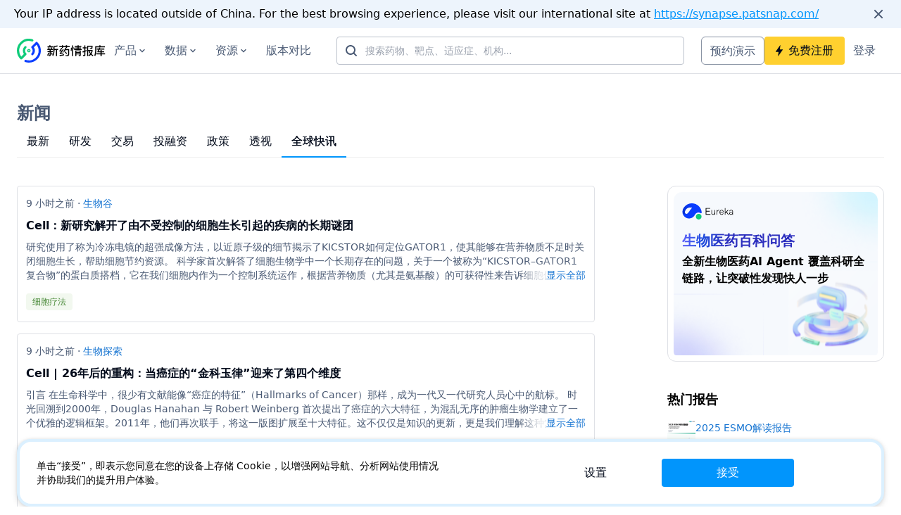

--- FILE ---
content_type: text/html;charset=utf-8
request_url: https://synapse.zhihuiya.com/news-list/express?page=5
body_size: 55681
content:
<!DOCTYPE html>
<html lang="zh-CN">
<head><meta charset="utf-8">
<meta name="description" content="智慧芽新药情报库是面向医药企业，投资机构和产业园区等决策者的数据库，通过自然语言处理和机器学习等人工智能技术实时处理全球医药数据，提供完整互通的研发情报，赋能全球医药创新">
<meta name="keywords" content="新药情报">
<meta name="viewport" content="width=device-width, initial-scale=1, maximum-scale=1">
<meta property="og:title" content="免费的新药情报数据库 - 药品查询、药品数据库、医药数据">
<meta property="og:description" content="智慧芽新药情报库是面向医药企业，投资机构和产业园区等决策者的数据库，通过自然语言处理和机器学习等人工智能技术实时处理全球医药数据，提供完整互通的研发情报，赋能全球医药创新">
<meta property="og:type" content="website">
<meta property="og:image" content="https://synapse-static.zhihuiya.com/static/synapse-logo-us.png">
<meta property="og:url" content="https://synapse.zhihuiya.com">
<meta property="twitter:card" content="summary">
<meta name="twitter:title" content="免费的新药情报数据库 - 药品查询、药品数据库、医药数据">
<meta name="twitter:description" content="智慧芽新药情报库是面向医药企业，投资机构和产业园区等决策者的数据库，通过自然语言处理和机器学习等人工智能技术实时处理全球医药数据，提供完整互通的研发情报，赋能全球医药创新">
<meta name="twitter:image" content="https://synapse-static.zhihuiya.com/static/synapse-logo-us.png">
<link rel="icon" type="image/x-icon" href="/favicon.ico?v=1">
<meta name="baidu-site-verification" content="codeva-3wsAFZOgwi">
<title>免费的新药情报数据库 - 药品查询、药品数据库、医药数据</title><link rel="modulepreload" as="script" crossorigin href="https://synapse-static.zhihuiya.com/ssr/f424d6c2/_nuxt/entry.92435148.js"><link rel="preload" as="style" href="https://synapse-static.zhihuiya.com/ssr/f424d6c2/_nuxt/entry.d72f6763.css"><link rel="modulepreload" as="script" crossorigin href="https://synapse-static.zhihuiya.com/ssr/f424d6c2/_nuxt/infinite-loading.8c097f59.js"><link rel="preload" as="style" href="https://synapse-static.zhihuiya.com/ssr/f424d6c2/_nuxt/index.7a6c29f8.css"><link rel="modulepreload" as="script" crossorigin href="https://synapse-static.zhihuiya.com/ssr/f424d6c2/_nuxt/SiteAlert.client.vue.5d18dfca.js"><link rel="modulepreload" as="script" crossorigin href="https://synapse-static.zhihuiya.com/ssr/f424d6c2/_nuxt/Link.vue.d318b72a.js"><link rel="modulepreload" as="script" crossorigin href="https://synapse-static.zhihuiya.com/ssr/f424d6c2/_nuxt/TheHeader.780582e3.js"><link rel="preload" as="style" href="https://synapse-static.zhihuiya.com/ssr/f424d6c2/_nuxt/TheHeader.b8e34925.css"><link rel="modulepreload" as="script" crossorigin href="https://synapse-static.zhihuiya.com/ssr/f424d6c2/_nuxt/arrowsmall-down.32f55d8d.js"><link rel="modulepreload" as="script" crossorigin href="https://synapse-static.zhihuiya.com/ssr/f424d6c2/_nuxt/AutoComplete.client.vue.9e6fe16b.js"><link rel="preload" as="style" href="https://synapse-static.zhihuiya.com/ssr/f424d6c2/_nuxt/AutoComplete.client.541284af.css"><link rel="modulepreload" as="script" crossorigin href="https://synapse-static.zhihuiya.com/ssr/f424d6c2/_nuxt/Input.c5700b0a.js"><link rel="preload" as="style" href="https://synapse-static.zhihuiya.com/ssr/f424d6c2/_nuxt/Input.65e0db86.css"><link rel="modulepreload" as="script" crossorigin href="https://synapse-static.zhihuiya.com/ssr/f424d6c2/_nuxt/RegisterEntrance.vue.ed2eed07.js"><link rel="preload" as="style" href="https://synapse-static.zhihuiya.com/ssr/f424d6c2/_nuxt/RegisterEntrance.51a7f52f.css"><link rel="modulepreload" as="script" crossorigin href="https://synapse-static.zhihuiya.com/ssr/f424d6c2/_nuxt/pickAttrs.c2e54ddb.js"><link rel="modulepreload" as="script" crossorigin href="https://synapse-static.zhihuiya.com/ssr/f424d6c2/_nuxt/initDefaultProps.57171084.js"><link rel="modulepreload" as="script" crossorigin href="https://synapse-static.zhihuiya.com/ssr/f424d6c2/_nuxt/index.2ff23bc2.js"><link rel="modulepreload" as="script" crossorigin href="https://synapse-static.zhihuiya.com/ssr/f424d6c2/_nuxt/styleChecker.1e98bf70.js"><link rel="modulepreload" as="script" crossorigin href="https://synapse-static.zhihuiya.com/ssr/f424d6c2/_nuxt/company.67b80f77.js"><link rel="preload" as="style" href="https://synapse-static.zhihuiya.com/ssr/f424d6c2/_nuxt/company.76ea4906.css"><link rel="modulepreload" as="script" crossorigin href="https://synapse-static.zhihuiya.com/ssr/f424d6c2/_nuxt/useBreakpoint.22c16ba5.js"><link rel="modulepreload" as="script" crossorigin href="https://synapse-static.zhihuiya.com/ssr/f424d6c2/_nuxt/responsiveObserve.b6737fc7.js"><link rel="modulepreload" as="script" crossorigin href="https://synapse-static.zhihuiya.com/ssr/f424d6c2/_nuxt/Trigger.e6c30f93.js"><link rel="modulepreload" as="script" crossorigin href="https://synapse-static.zhihuiya.com/ssr/f424d6c2/_nuxt/_baseIsEqual.b44086b7.js"><link rel="modulepreload" as="script" crossorigin href="https://synapse-static.zhihuiya.com/ssr/f424d6c2/_nuxt/useSize.f784da3d.js"><link rel="modulepreload" as="script" crossorigin href="https://synapse-static.zhihuiya.com/ssr/f424d6c2/_nuxt/index.feae7217.js"><link rel="modulepreload" as="script" crossorigin href="https://synapse-static.zhihuiya.com/ssr/f424d6c2/_nuxt/index.c2647109.js"><link rel="modulepreload" as="script" crossorigin href="https://synapse-static.zhihuiya.com/ssr/f424d6c2/_nuxt/firstNotUndefined.76ad81d5.js"><link rel="modulepreload" as="script" crossorigin href="https://synapse-static.zhihuiya.com/ssr/f424d6c2/_nuxt/drug.f0a7df09.js"><link rel="modulepreload" as="script" crossorigin href="https://synapse-static.zhihuiya.com/ssr/f424d6c2/_nuxt/organization.util.d80e371e.js"><link rel="modulepreload" as="script" crossorigin href="https://synapse-static.zhihuiya.com/ssr/f424d6c2/_nuxt/math.838baa27.js"><link rel="modulepreload" as="script" crossorigin href="https://synapse-static.zhihuiya.com/ssr/f424d6c2/_nuxt/_baseAssignValue.ddb037f4.js"><link rel="modulepreload" as="script" crossorigin href="https://synapse-static.zhihuiya.com/ssr/f424d6c2/_nuxt/_baseEach.b8a17a8e.js"><link rel="modulepreload" as="script" crossorigin href="https://synapse-static.zhihuiya.com/ssr/f424d6c2/_nuxt/_baseIteratee.52add7df.js"><link rel="modulepreload" as="script" crossorigin href="https://synapse-static.zhihuiya.com/ssr/f424d6c2/_nuxt/hasIn.0b10a2de.js"><link rel="modulepreload" as="script" crossorigin href="https://synapse-static.zhihuiya.com/ssr/f424d6c2/_nuxt/_baseFlatten.c06a7f08.js"><link rel="modulepreload" as="script" crossorigin href="https://synapse-static.zhihuiya.com/ssr/f424d6c2/_nuxt/_baseMap.f953d289.js"><link rel="modulepreload" as="script" crossorigin href="https://synapse-static.zhihuiya.com/ssr/f424d6c2/_nuxt/_isIterateeCall.7b4f9aa6.js"><link rel="modulepreload" as="script" crossorigin href="https://synapse-static.zhihuiya.com/ssr/f424d6c2/_nuxt/findIndex.01d650cd.js"><link rel="modulepreload" as="script" crossorigin href="https://synapse-static.zhihuiya.com/ssr/f424d6c2/_nuxt/index.f52f986e.js"><link rel="modulepreload" as="script" crossorigin href="https://synapse-static.zhihuiya.com/ssr/f424d6c2/_nuxt/_assignValue.9d8d8cd5.js"><link rel="modulepreload" as="script" crossorigin href="https://synapse-static.zhihuiya.com/ssr/f424d6c2/_nuxt/_copyObject.c4d0f9b0.js"><link rel="modulepreload" as="script" crossorigin href="https://synapse-static.zhihuiya.com/ssr/f424d6c2/_nuxt/_createAssigner.ebc82ce4.js"><link rel="modulepreload" as="script" crossorigin href="https://synapse-static.zhihuiya.com/ssr/f424d6c2/_nuxt/SignatureImg.vue.086d1553.js"><link rel="modulepreload" as="script" crossorigin href="https://synapse-static.zhihuiya.com/ssr/f424d6c2/_nuxt/drug-type.617417dc.js"><link rel="modulepreload" as="script" crossorigin href="https://synapse-static.zhihuiya.com/ssr/f424d6c2/_nuxt/target.ce7f03bc.js"><link rel="modulepreload" as="script" crossorigin href="https://synapse-static.zhihuiya.com/ssr/f424d6c2/_nuxt/disease.7ce18e18.js"><link rel="modulepreload" as="script" crossorigin href="https://synapse-static.zhihuiya.com/ssr/f424d6c2/_nuxt/Tag.7bc56a32.js"><link rel="preload" as="style" href="https://synapse-static.zhihuiya.com/ssr/f424d6c2/_nuxt/Tag.639cd1d1.css"><link rel="modulepreload" as="script" crossorigin href="https://synapse-static.zhihuiya.com/ssr/f424d6c2/_nuxt/map.6305decf.js"><link rel="modulepreload" as="script" crossorigin href="https://synapse-static.zhihuiya.com/ssr/f424d6c2/_nuxt/asyncData.d9b2e659.js"><link rel="modulepreload" as="script" crossorigin href="https://synapse-static.zhihuiya.com/ssr/f424d6c2/_nuxt/useRequestDemoDialog.bb5ed826.js"><link rel="modulepreload" as="script" crossorigin href="https://synapse-static.zhihuiya.com/ssr/f424d6c2/_nuxt/index.esm.2496d7a8.js"><link rel="modulepreload" as="script" crossorigin href="https://synapse-static.zhihuiya.com/ssr/f424d6c2/_nuxt/useLandingPagePath.3d67279e.js"><link rel="modulepreload" as="script" crossorigin href="https://synapse-static.zhihuiya.com/ssr/f424d6c2/_nuxt/InsightsLitigationthreat.02e8d988.js"><link rel="modulepreload" as="script" crossorigin href="https://synapse-static.zhihuiya.com/ssr/f424d6c2/_nuxt/notebook.5092df0e.js"><link rel="modulepreload" as="script" crossorigin href="https://synapse-static.zhihuiya.com/ssr/f424d6c2/_nuxt/translationalMedicine.0808e9b6.js"><link rel="modulepreload" as="script" crossorigin href="https://synapse-static.zhihuiya.com/ssr/f424d6c2/_nuxt/clinical.1f30f593.js"><link rel="modulepreload" as="script" crossorigin href="https://synapse-static.zhihuiya.com/ssr/f424d6c2/_nuxt/concat.d7d7104a.js"><link rel="modulepreload" as="script" crossorigin href="https://synapse-static.zhihuiya.com/ssr/f424d6c2/_nuxt/TheFooter.2fecabb4.js"><link rel="preload" as="style" href="https://synapse-static.zhihuiya.com/ssr/f424d6c2/_nuxt/TheFooter.9d38335a.css"><link rel="modulepreload" as="script" crossorigin href="https://synapse-static.zhihuiya.com/ssr/f424d6c2/_nuxt/FooterMore.5e57f65f.js"><link rel="modulepreload" as="script" crossorigin href="https://synapse-static.zhihuiya.com/ssr/f424d6c2/_nuxt/twitter.74f0ff4d.js"><link rel="modulepreload" as="script" crossorigin href="https://synapse-static.zhihuiya.com/ssr/f424d6c2/_nuxt/facebook.25a7b6da.js"><link rel="modulepreload" as="script" crossorigin href="https://synapse-static.zhihuiya.com/ssr/f424d6c2/_nuxt/chemical-white.58265339.js"><link rel="modulepreload" as="script" crossorigin href="https://synapse-static.zhihuiya.com/ssr/f424d6c2/_nuxt/LoginClientOnly.vue.c31fb381.js"><link rel="modulepreload" as="script" crossorigin href="https://synapse-static.zhihuiya.com/ssr/f424d6c2/_nuxt/_type_.d245d5ea.js"><link rel="modulepreload" as="script" crossorigin href="https://synapse-static.zhihuiya.com/ssr/f424d6c2/_nuxt/Tabs.d9d22a7f.js"><link rel="preload" as="style" href="https://synapse-static.zhihuiya.com/ssr/f424d6c2/_nuxt/Tabs.dfecbefc.css"><link rel="modulepreload" as="script" crossorigin href="https://synapse-static.zhihuiya.com/ssr/f424d6c2/_nuxt/index.797ab38c.js"><link rel="preload" as="style" href="https://synapse-static.zhihuiya.com/ssr/f424d6c2/_nuxt/index.8cf3143e.css"><link rel="modulepreload" as="script" crossorigin href="https://synapse-static.zhihuiya.com/ssr/f424d6c2/_nuxt/index.3d02d7fb.js"><link rel="modulepreload" as="script" crossorigin href="https://synapse-static.zhihuiya.com/ssr/f424d6c2/_nuxt/_baseUniq.4dfb0aa7.js"><link rel="modulepreload" as="script" crossorigin href="https://synapse-static.zhihuiya.com/ssr/f424d6c2/_nuxt/_arrayIncludesWith.f5073797.js"><link rel="modulepreload" as="script" crossorigin href="https://synapse-static.zhihuiya.com/ssr/f424d6c2/_nuxt/useState.4fecf227.js"><link rel="modulepreload" as="script" crossorigin href="https://synapse-static.zhihuiya.com/ssr/f424d6c2/_nuxt/collapseMotion.f297412a.js"><link rel="modulepreload" as="script" crossorigin href="https://synapse-static.zhihuiya.com/ssr/f424d6c2/_nuxt/_flatRest.366aa768.js"><link rel="modulepreload" as="script" crossorigin href="https://synapse-static.zhihuiya.com/ssr/f424d6c2/_nuxt/useMergedState.e7c63b36.js"><link rel="modulepreload" as="script" crossorigin href="https://synapse-static.zhihuiya.com/ssr/f424d6c2/_nuxt/NewsDocumentCard.110411ac.js"><link rel="preload" as="style" href="https://synapse-static.zhihuiya.com/ssr/f424d6c2/_nuxt/NewsDocumentCard.e1d7e394.css"><link rel="modulepreload" as="script" crossorigin href="https://synapse-static.zhihuiya.com/ssr/f424d6c2/_nuxt/DynamicFont.20a6915e.js"><link rel="modulepreload" as="script" crossorigin href="https://synapse-static.zhihuiya.com/ssr/f424d6c2/_nuxt/Limited.ae6a401e.js"><link rel="preload" as="style" href="https://synapse-static.zhihuiya.com/ssr/f424d6c2/_nuxt/Limited.694c6c08.css"><link rel="modulepreload" as="script" crossorigin href="https://synapse-static.zhihuiya.com/ssr/f424d6c2/_nuxt/arrow-down.026f0810.js"><link rel="modulepreload" as="script" crossorigin href="https://synapse-static.zhihuiya.com/ssr/f424d6c2/_nuxt/arrow-up.4036f116.js"><link rel="modulepreload" as="script" crossorigin href="https://synapse-static.zhihuiya.com/ssr/f424d6c2/_nuxt/DocumentContainer.49c153be.js"><link rel="preload" as="style" href="https://synapse-static.zhihuiya.com/ssr/f424d6c2/_nuxt/DocumentContainer.c5900cf6.css"><link rel="modulepreload" as="script" crossorigin href="https://synapse-static.zhihuiya.com/ssr/f424d6c2/_nuxt/CoverContainer.62ee02a5.js"><link rel="preload" as="style" href="https://synapse-static.zhihuiya.com/ssr/f424d6c2/_nuxt/CoverContainer.42a37568.css"><link rel="modulepreload" as="script" crossorigin href="https://synapse-static.zhihuiya.com/ssr/f424d6c2/_nuxt/PaginationUnited.04339c1e.js"><link rel="preload" as="style" href="https://synapse-static.zhihuiya.com/ssr/f424d6c2/_nuxt/PaginationUnited.e6edd472.css"><link rel="modulepreload" as="script" crossorigin href="https://synapse-static.zhihuiya.com/ssr/f424d6c2/_nuxt/LoadingGlobal.vue.9f4b61d1.js"><link rel="modulepreload" as="script" crossorigin href="https://synapse-static.zhihuiya.com/ssr/f424d6c2/_nuxt/Loading.eb05316e.js"><link rel="preload" as="style" href="https://synapse-static.zhihuiya.com/ssr/f424d6c2/_nuxt/Loading.4172a034.css"><link rel="modulepreload" as="script" crossorigin href="https://synapse-static.zhihuiya.com/ssr/f424d6c2/_nuxt/index.8fcb6c2f.js"><link rel="preload" as="style" href="https://synapse-static.zhihuiya.com/ssr/f424d6c2/_nuxt/index.ef218f2f.css"><link rel="modulepreload" as="script" crossorigin href="https://synapse-static.zhihuiya.com/ssr/f424d6c2/_nuxt/LeftOutlined.924d4363.js"><link rel="modulepreload" as="script" crossorigin href="https://synapse-static.zhihuiya.com/ssr/f424d6c2/_nuxt/index.1eb7b678.js"><link rel="preload" as="style" href="https://synapse-static.zhihuiya.com/ssr/f424d6c2/_nuxt/index.d039f151.css"><link rel="modulepreload" as="script" crossorigin href="https://synapse-static.zhihuiya.com/ssr/f424d6c2/_nuxt/DataTrialCard.cf5572e4.js"><link rel="preload" as="style" href="https://synapse-static.zhihuiya.com/ssr/f424d6c2/_nuxt/DataTrialCard.a184269c.css"><link rel="modulepreload" as="script" crossorigin href="https://synapse-static.zhihuiya.com/ssr/f424d6c2/_nuxt/HotReportBlock.3a39c26d.js"><link rel="modulepreload" as="script" crossorigin href="https://synapse-static.zhihuiya.com/ssr/f424d6c2/_nuxt/useEnhanceAsyncData.c35a418b.js"><link rel="modulepreload" as="script" crossorigin href="https://synapse-static.zhihuiya.com/ssr/f424d6c2/_nuxt/appNews.service.fd683386.js"><link rel="modulepreload" as="script" crossorigin href="https://synapse-static.zhihuiya.com/ssr/f424d6c2/_nuxt/news.entity.c3a25f2f.js"><link rel="modulepreload" as="script" crossorigin href="https://synapse-static.zhihuiya.com/ssr/f424d6c2/_nuxt/index.386752ee.js"><link rel="modulepreload" as="script" crossorigin href="https://synapse-static.zhihuiya.com/ssr/f424d6c2/_nuxt/base.time.util.50e00918.js"><link rel="modulepreload" as="script" crossorigin href="https://synapse-static.zhihuiya.com/ssr/f424d6c2/_nuxt/base.const.b69f58be.js"><link rel="modulepreload" as="script" crossorigin href="https://synapse-static.zhihuiya.com/ssr/f424d6c2/_nuxt/isUndefined.aa0326a0.js"><link rel="modulepreload" as="script" crossorigin href="https://synapse-static.zhihuiya.com/ssr/f424d6c2/_nuxt/isNumber.99588ae6.js"><link rel="modulepreload" as="script" crossorigin href="https://synapse-static.zhihuiya.com/ssr/f424d6c2/_nuxt/isString.10cea33f.js"><link rel="modulepreload" as="script" crossorigin href="https://synapse-static.zhihuiya.com/ssr/f424d6c2/_nuxt/drug.entity.94c2b18f.js"><link rel="modulepreload" as="script" crossorigin href="https://synapse-static.zhihuiya.com/ssr/f424d6c2/_nuxt/organization.entity.33227832.js"><link rel="modulepreload" as="script" crossorigin href="https://synapse-static.zhihuiya.com/ssr/f424d6c2/_nuxt/report.entity.9aaefc3c.js"><link rel="modulepreload" as="script" crossorigin href="https://synapse-static.zhihuiya.com/ssr/f424d6c2/_nuxt/index.a93063f3.js"><link rel="modulepreload" as="script" crossorigin href="https://synapse-static.zhihuiya.com/ssr/f424d6c2/_nuxt/news.e9e6b671.js"><link rel="prefetch" as="image" type="image/png" href="https://synapse-static.zhihuiya.com/ssr/f424d6c2/_nuxt/tree.172b2316.png"><link rel="prefetch" as="image" type="image/png" href="https://synapse-static.zhihuiya.com/ssr/f424d6c2/_nuxt/clinical.d67e3a66.png"><link rel="prefetch" as="image" type="image/png" href="https://synapse-static.zhihuiya.com/ssr/f424d6c2/_nuxt/report.ff76a188.png"><link rel="prefetch" as="image" type="image/png" href="https://synapse-static.zhihuiya.com/ssr/f424d6c2/_nuxt/common.5cc79b41.png"><link rel="prefetch" as="image" type="image/png" href="https://synapse-static.zhihuiya.com/ssr/f424d6c2/_nuxt/drugAdvanceSearch.7a64cfeb.png"><link rel="prefetch" as="image" type="image/png" href="https://synapse-static.zhihuiya.com/ssr/f424d6c2/_nuxt/patentAdvanceSearch.1bcd277e.png"><link rel="prefetch" as="image" type="image/png" href="https://synapse-static.zhihuiya.com/ssr/f424d6c2/_nuxt/literatureAdvanceSearch.4ea7b2dd.png"><link rel="prefetch" as="image" type="image/png" href="https://synapse-static.zhihuiya.com/ssr/f424d6c2/_nuxt/clinicalTrialResult.f15f91e0.png"><link rel="prefetch" as="image" type="image/png" href="https://synapse-static.zhihuiya.com/ssr/f424d6c2/_nuxt/clinicalTrialResultAdvanceSearchImg.81f4f43d.png"><link rel="prefetch" as="image" type="image/png" href="https://synapse-static.zhihuiya.com/ssr/f424d6c2/_nuxt/drugDealAdvanceSearch.a906e30f.png"><link rel="prefetch" as="image" type="image/png" href="https://synapse-static.zhihuiya.com/ssr/f424d6c2/_nuxt/transMedicineAdvanceSearchImg.8a6e2cb7.png"><link rel="prefetch" as="script" crossorigin href="https://synapse-static.zhihuiya.com/ssr/f424d6c2/_nuxt/index.7e8b5c00.js"><link rel="prefetch" as="script" crossorigin href="https://synapse-static.zhihuiya.com/ssr/f424d6c2/_nuxt/index.7b306151.js"><link rel="prefetch" as="style" href="https://synapse-static.zhihuiya.com/ssr/f424d6c2/_nuxt/anaqua.936a9404.css"><link rel="prefetch" as="script" crossorigin href="https://synapse-static.zhihuiya.com/ssr/f424d6c2/_nuxt/anaqua.277cd563.js"><link rel="prefetch" as="script" crossorigin href="https://synapse-static.zhihuiya.com/ssr/f424d6c2/_nuxt/default.dd3ead03.js"><link rel="prefetch" as="script" crossorigin href="https://synapse-static.zhihuiya.com/ssr/f424d6c2/_nuxt/empty.4feeff48.js"><link rel="prefetch" as="script" crossorigin href="https://synapse-static.zhihuiya.com/ssr/f424d6c2/_nuxt/mobile.3a0c9157.js"><link rel="prefetch" as="script" crossorigin href="https://synapse-static.zhihuiya.com/ssr/f424d6c2/_nuxt/only-header.9e8dcba7.js"><link rel="prefetch" as="script" crossorigin href="https://synapse-static.zhihuiya.com/ssr/f424d6c2/_nuxt/cn.ab936bd4.js"><link rel="prefetch" as="script" crossorigin href="https://synapse-static.zhihuiya.com/ssr/f424d6c2/_nuxt/en.ec58e9a8.js"><link rel="prefetch" as="script" crossorigin href="https://synapse-static.zhihuiya.com/ssr/f424d6c2/_nuxt/error-component.f132722f.js"><link rel="prefetch" as="script" crossorigin href="https://synapse-static.zhihuiya.com/ssr/f424d6c2/_nuxt/useNoIndex.d42cedc9.js"><link rel="prefetch" as="image" type="image/svg+xml" href="https://synapse-static.zhihuiya.com/ssr/f424d6c2/_nuxt/company.1b673199.svg"><link rel="prefetch" as="image" type="image/png" href="https://synapse-static.zhihuiya.com/ssr/f424d6c2/_nuxt/contact-wechat.f51e3566.png"><link rel="prefetch" as="image" type="image/jpeg" href="https://synapse-static.zhihuiya.com/ssr/f424d6c2/_nuxt/wechatAccount.f4022afd.jpg"><link rel="prefetch" as="image" type="image/jpeg" href="https://synapse-static.zhihuiya.com/ssr/f424d6c2/_nuxt/miniprogram.d2ba5e03.jpg"><link rel="prefetch" as="image" type="image/svg+xml" href="https://synapse-static.zhihuiya.com/ssr/f424d6c2/_nuxt/background-new-slogn.9dbc4b3c.svg"><link rel="stylesheet" href="https://synapse-static.zhihuiya.com/ssr/f424d6c2/_nuxt/entry.d72f6763.css"><link rel="stylesheet" href="https://synapse-static.zhihuiya.com/ssr/f424d6c2/_nuxt/index.7a6c29f8.css"><link rel="stylesheet" href="https://synapse-static.zhihuiya.com/ssr/f424d6c2/_nuxt/TheHeader.b8e34925.css"><link rel="stylesheet" href="https://synapse-static.zhihuiya.com/ssr/f424d6c2/_nuxt/AutoComplete.client.541284af.css"><link rel="stylesheet" href="https://synapse-static.zhihuiya.com/ssr/f424d6c2/_nuxt/Input.65e0db86.css"><link rel="stylesheet" href="https://synapse-static.zhihuiya.com/ssr/f424d6c2/_nuxt/RegisterEntrance.51a7f52f.css"><link rel="stylesheet" href="https://synapse-static.zhihuiya.com/ssr/f424d6c2/_nuxt/company.76ea4906.css"><link rel="stylesheet" href="https://synapse-static.zhihuiya.com/ssr/f424d6c2/_nuxt/Tag.639cd1d1.css"><link rel="stylesheet" href="https://synapse-static.zhihuiya.com/ssr/f424d6c2/_nuxt/TheFooter.9d38335a.css"><link rel="stylesheet" href="https://synapse-static.zhihuiya.com/ssr/f424d6c2/_nuxt/Tabs.dfecbefc.css"><link rel="stylesheet" href="https://synapse-static.zhihuiya.com/ssr/f424d6c2/_nuxt/index.8cf3143e.css"><link rel="stylesheet" href="https://synapse-static.zhihuiya.com/ssr/f424d6c2/_nuxt/NewsDocumentCard.e1d7e394.css"><link rel="stylesheet" href="https://synapse-static.zhihuiya.com/ssr/f424d6c2/_nuxt/Limited.694c6c08.css"><link rel="stylesheet" href="https://synapse-static.zhihuiya.com/ssr/f424d6c2/_nuxt/DocumentContainer.c5900cf6.css"><link rel="stylesheet" href="https://synapse-static.zhihuiya.com/ssr/f424d6c2/_nuxt/CoverContainer.42a37568.css"><link rel="stylesheet" href="https://synapse-static.zhihuiya.com/ssr/f424d6c2/_nuxt/PaginationUnited.e6edd472.css"><link rel="stylesheet" href="https://synapse-static.zhihuiya.com/ssr/f424d6c2/_nuxt/Loading.4172a034.css"><link rel="stylesheet" href="https://synapse-static.zhihuiya.com/ssr/f424d6c2/_nuxt/index.ef218f2f.css"><link rel="stylesheet" href="https://synapse-static.zhihuiya.com/ssr/f424d6c2/_nuxt/index.d039f151.css"><link rel="stylesheet" href="https://synapse-static.zhihuiya.com/ssr/f424d6c2/_nuxt/DataTrialCard.a184269c.css"></head>
<body ><div id="__nuxt"><!--[--><div class="relative"><div></div><div class="sticky top-0 z-10 border-b border-grey-40 bg-white"><div class="flex items-center justify-between py-3 g-container xl:py-0"><div class="flex items-stretch gap-12"><div class="cursor-pointer self-center" aria-label="Return home" title="Synapse - 免费的新药情报数据库 - 药品查询、药品数据库、医药数据"><svg xmlns="http://www.w3.org/2000/svg" width="126" height="34"><path d="M18.723 15.316a2.35 2.35 0 0 1 .695 1.68 2.35 2.35 0 0 1-.695 1.684 2.337 2.337 0 0 1-1.684.699 2.4 2.4 0 0 1-1.687-.7 2.376 2.376 0 0 1 0-3.363c.93-.93 2.441-.93 3.37 0m-1.078 1.079a.85.85 0 0 0-1.211-.012.863.863 0 0 0 0 1.219.852.852 0 0 0 1.21 0 .82.82 0 0 0 .254-.606.84.84 0 0 0-.253-.605ZM13.69 21.93c0-.43-.164-.832-.464-1.133a5.37 5.37 0 0 1 0-7.602c.296-.297.464-.703.464-1.129a1.59 1.59 0 0 0-1.597-1.597c-.43 0-.836.168-1.133.465a8.55 8.55 0 0 0-2.496 5.605 8.63 8.63 0 0 0 1.469 5.285l-3.743 3.73a13.8 13.8 0 0 1-2.984-8.558c0-3.687 1.438-7.148 4.047-9.75a13.81 13.81 0 0 1 14.062-3.363c.403.133.844.097 1.22-.098.378-.191.667-.523.8-.926a1.58 1.58 0 0 0-.098-1.218 1.62 1.62 0 0 0-.93-.797 16.99 16.99 0 0 0-17.32 4.144A16.85 16.85 0 0 0 0 16.996c0 4.54 1.773 8.805 4.988 12.012.297.297.703.465 1.133.465s.836-.168 1.133-.465l5.965-5.95c.308-.296.472-.699.472-1.128m0 0" style="stroke:none;fill-rule:nonzero;fill:#0fcc7a;fill-opacity:1;"></path><path d="M34.086 17.008c0 4.535-1.773 8.8-4.988 12.008S21.605 34 17.074 34c-1.8 0-3.586-.281-5.304-.84a1.63 1.63 0 0 1-.934-.8 1.58 1.58 0 0 1-.094-1.215c.13-.407.422-.739.797-.93a1.62 1.62 0 0 1 1.223-.098 13.8 13.8 0 0 0 14.058-3.363 13.68 13.68 0 0 0 4.051-9.75c0-3.11-1.062-6.129-2.984-8.559l-3.742 3.735a8.63 8.63 0 0 1 1.464 5.28 8.56 8.56 0 0 1-2.492 5.606 1.6 1.6 0 0 1-1.133.465c-.43 0-.836-.168-1.132-.472a1.59 1.59 0 0 1-.47-1.133c0-.426.169-.828.47-1.13a5.38 5.38 0 0 0 0-7.6 1.595 1.595 0 0 1 0-2.263l5.96-5.949a1.6 1.6 0 0 1 1.133-.464c.43 0 .836.164 1.133.464 3.215 3.207 5.008 7.48 5.008 12.02Zm0 0" style="stroke:none;fill-rule:nonzero;fill:#0a3dff;fill-opacity:1;"></path><path d="m57.395 9.5.77 1.406c-1.438.504-3.024.805-4.759.922v2.711h5.157v1.527H56.96v8.778h-1.555v-8.778h-2v1.692q-.129 4.416-1.957 7.05l-1.117-1.206c.953-1.407 1.469-3.348 1.535-5.844V10.52c2.055-.032 3.89-.383 5.528-1.02m-13.942 1.188h2.973a10 10 0 0 0-.684-1.239l1.633-.27c.203.454.418.958.621 1.508h3.086v1.477h-7.629Zm-.168 3.804h1.77q-.323-.886-.75-1.644l1.386-.52c.266.606.536 1.324.766 2.164h1.586c.27-.707.504-1.426.703-2.18l1.418.504a12 12 0 0 1-.684 1.676h1.704v1.457h-3.09v1.508h2.804v1.438h-2.804v4.492q0 1.505-1.653 1.504h-.867l-.351-1.473q.375.1.703.102.597 0 .597-.504v-4.121h-2.968v-1.438h2.968v-1.508h-3.238Zm1.27 5.14 1.437.302c-.402 1.691-.953 3.168-1.687 4.421l-1.301-.835a12.6 12.6 0 0 0 1.55-3.887m5.226-.116c.434 1.07.785 2.043 1.035 2.914l-1.336.504a25 25 0 0 0-1-3.067Zm10.352-8.895h3.789V9.348h1.59v1.273h4.039V9.348h1.586v1.273h3.789v1.473h-3.79v1.14h-1.585v-1.14h-4.04v1.176h-1.59v-1.176h-3.788Zm6.746 11.442v1.44c-1.785.536-3.824.954-6.11 1.27l-.203-1.488c2.407-.3 4.508-.723 6.313-1.223m-3.809-9.028 1.387.535c-.766 1.32-1.52 2.426-2.285 3.297.633-.066 1.266-.148 1.887-.215a264 264 0 0 0 1.101-1.71l1.418.538c-1.484 2.192-2.738 3.786-3.758 4.774a30 30 0 0 0 3.407-.84v1.36c-1.82.515-3.555.87-5.192 1.054l-.402-1.375c.27-.101.484-.25.668-.433.504-.403 1.101-1.09 1.804-2.028-.816.098-1.667.219-2.539.336l-.332-1.258c.2-.101.399-.27.567-.52a18 18 0 0 0 2.27-3.515m6.098 5.176c.898 1.07 1.602 1.992 2.086 2.797l-1.152.82c-.52-.871-1.22-1.828-2.086-2.898Zm-.668-4.977 1.484.168c-.117.485-.25.953-.402 1.422h4.762c0 4.559-.102 7.356-.27 8.426-.199 1.055-1.05 1.594-2.586 1.594-.418 0-1.136-.035-2.156-.07l-.348-1.407a40.51 40.51 0 0 0 2.27.086c.75 0 1.203-.305 1.336-.906.117-.621.183-2.715.215-6.297H69a11.9 11.9 0 0 1-2.086 2.945l-.902-1.172c1.218-1.304 2.054-2.914 2.488-4.789m15.926 6.852v.887h4.945v-.887Zm4.945-1.207v-.953h-4.945v.953Zm-4.945 3.3v2.614H82.94v-8.16h7.93v6.535c0 1.02-.531 1.539-1.601 1.539h-1.254l-.383-1.39 1.187.085c.368 0 .551-.203.551-.57v-.652Zm1.722-12.816h1.567v.973h3.742v1.289h-3.742v.855h3.176v1.274h-3.176v.82h4.226v1.305H81.855v-.484l-.851.203a22 22 0 0 0-.902-2.832v11.992h-1.536V9.414h1.536v3.168l1.035-.352c.3.704.586 1.473.836 2.344h4.175v-.82h-3.222V12.48h3.222v-.855h-3.793v-1.29h3.793Zm-9.234 3.285 1.203.082a24.6 24.6 0 0 1-.55 4.774l-1.188-.332a23.5 23.5 0 0 0 .535-4.524m22.172 3.266v1.574a27.03 27.03 0 0 1-1.785.82v4.794c0 1.105-.535 1.671-1.602 1.671h-1.57l-.367-1.523c.484.066.933.102 1.367.102.402 0 .617-.22.617-.637V18.93c-.734.265-1.469.52-2.203.754l-.398-1.575a24 24 0 0 0 2.601-.738v-3.535h-2.285v-1.524h2.285V9.415h1.555v2.899h1.738v1.523h-1.738v2.934c.601-.27 1.203-.555 1.785-.856m2.187 1.473v7.437h-1.5V9.954h7.696c0 1.976-.117 3.28-.317 3.933q-.327.956-2.004.957h-1.253l-.434-1.375c.25 0 .57.015.969.015q.58.001.886-.05a.74.74 0 0 0 .418-.332c.118-.254.184-.82.215-1.711h-4.676v4.539h6.313v1.375c-.266 1.726-.8 3.199-1.602 4.406.766.703 1.668 1.34 2.739 1.91l-1.07 1.238c-1-.636-1.852-1.289-2.571-1.992-.77.82-1.703 1.488-2.773 2.008l-.766-1.39c.969-.47 1.785-1.07 2.453-1.81-1.066-1.323-1.719-2.745-1.988-4.288Zm2.157 0c.215 1.14.699 2.18 1.453 3.133.55-.903.949-1.957 1.219-3.133Zm14.976-8.14c.266.437.516.94.77 1.491h5.926v1.559h-12.239v3.601c-.05 3.72-.586 6.684-1.62 8.926l-1.317-1.187c.847-1.86 1.3-4.442 1.332-7.739v-5.16h6.144c-.23-.433-.5-.82-.765-1.187Zm-1.488 3.284 1.52.352c-.133.387-.25.754-.368 1.105h6.297v1.39h-6.828a19 19 0 0 1-1.305 2.548h2.59v-1.844h1.57v1.844H124v1.422h-3.605v1.507h4.855v1.442h-4.855v2.547h-1.57v-2.547h-5.845v-1.442h5.844v-1.507h-4.191l-.336-1.391c.55-.687 1.07-1.539 1.539-2.578h-2.238v-1.39h2.82q.253-.704.5-1.458m0 0" style="stroke:none;fill-rule:nonzero;fill:#000;fill-opacity:1;"></path></svg></div><nav><div class="hidden items-stretch gap-0 xl:flex"><!--[--><div class="text-grey-450"><div class="px-3 py-5"><div class="flex cursor-pointer items-center text-grey-450"><div>产品</div><div class="flex h-4 w-4 items-center justify-center"><svg width="1.2em" height="1.2em" fill="currentColor" xmlns="http://www.w3.org/2000/svg" viewBox="0 0 24 24" class="text-grey-450"><path d="M8.207 9.293a1 1 0 00-1.414 1.414l1.414-1.414zM12 14.5l-.707.707a1 1 0 001.414 0L12 14.5zm5.207-3.793a1 1 0 00-1.414-1.414l1.414 1.414zm-10.414 0l4.5 4.5 1.414-1.414-4.5-4.5-1.414 1.414zm5.914 4.5l4.5-4.5-1.414-1.414-4.5 4.5 1.414 1.414z"></path></svg></div></div><!----></div><!----></div><div class="text-grey-450"><div class="px-3 py-5"><div class="flex cursor-pointer items-center text-grey-450"><div>数据</div><div class="flex h-4 w-4 items-center justify-center"><svg width="1.2em" height="1.2em" fill="currentColor" xmlns="http://www.w3.org/2000/svg" viewBox="0 0 24 24" class="text-grey-450"><path d="M8.207 9.293a1 1 0 00-1.414 1.414l1.414-1.414zM12 14.5l-.707.707a1 1 0 001.414 0L12 14.5zm5.207-3.793a1 1 0 00-1.414-1.414l1.414 1.414zm-10.414 0l4.5 4.5 1.414-1.414-4.5-4.5-1.414 1.414zm5.914 4.5l4.5-4.5-1.414-1.414-4.5 4.5 1.414 1.414z"></path></svg></div></div><!----></div><!----></div><div class="text-grey-450"><div class="px-3 py-5"><div class="flex cursor-pointer items-center text-grey-450"><div>资源</div><div class="flex h-4 w-4 items-center justify-center"><svg width="1.2em" height="1.2em" fill="currentColor" xmlns="http://www.w3.org/2000/svg" viewBox="0 0 24 24" class="text-grey-450"><path d="M8.207 9.293a1 1 0 00-1.414 1.414l1.414-1.414zM12 14.5l-.707.707a1 1 0 001.414 0L12 14.5zm5.207-3.793a1 1 0 00-1.414-1.414l1.414 1.414zm-10.414 0l4.5 4.5 1.414-1.414-4.5-4.5-1.414 1.414zm5.914 4.5l4.5-4.5-1.414-1.414-4.5 4.5 1.414 1.414z"></path></svg></div></div><!----></div><!----></div><div class="text-grey-450"><!----><a href="/plan" class="flex items-center justify-between px-3 py-5" rel="noopener"><!--[-->版本对比<!--]--></a></div><!--]--><div style="display:none;" class="absolute inset-x-0 bottom-0 z-0 h-[100vh] bg-black/[.5] top-[65px] absolute inset-x-0 bottom-0 z-0 h-[100vh] bg-black/[.5]"></div></div></nav></div><div class="_container_qgj91_1 mx-6 flex-1" data-testid="autocomplete-container-input"><div class="_input_qgj91_6"><!--[--><div class="flex items-center justify-between rounded bg-white _small_hma35_19 border border-grey-55 flex flex-1"><div class="flex flex-1 items-center"><div class="prefix-icon"><!--[--><svg width="1.2em" height="1.2em" fill="#495973" xmlns="http://www.w3.org/2000/svg" xmlns:xlink="http://www.w3.org/1999/xlink" viewBox="0 0 24 24" class="text-xl"><defs><path d="M16.562 15.25c.115.05.223.12.317.214l2.828 2.829a1 1 0 0 1-1.414 1.414l-2.829-2.828a.997.997 0 0 1-.213-.317 7 7 0 1 1 1.311-1.311zM11 16a5 5 0 1 0 0-10 5 5 0 0 0 0 10z" id="solid-search-left"></path></defs><use xlink:href="#solid-search-left" fill-rule="evenodd"></use></svg><!--]--></div><input data-testid="ui-input" type="text" placeholder="搜索药物、靶点、适应症、机构..." value="" class="w-full caret-blue-500 placeholder-shown:truncate focus:outline-none"></div><!----></div><!--]--><!--[--><!--]--></div><!----></div><div class="flex items-center gap-2"><div class="hidden h-[40px] cursor-pointer rounded-md border border-grey-90 px-3 leading-[40px] text-grey-450 md:block">预约演示</div><div class="inline-flex max-w-full hidden sm:block"><button class="_button_u23m0_1 _seo-yellow_u23m0_46 _medium_u23m0_93 button w-full" type="button" data-testid="ui-button" showicon="true" entrancetype="button" hasborder="true" borderradius="4" theme="yellow" showjumptip="false" dialogtype="common" isallinforegister="false"><!--[--><div class="flex items-center justify-center"><svg width="1.2em" height="1.2em" fill="currentColor" viewBox="0 0 10 16" class="mr-2 h-4 w-[10px]"><path d="M9.70678 6.27142H5.92999L6.67408 0.15021C6.68107 0.0907286 6.65118 0.0334335 6.60111 0.0103023C6.55104 -0.0128288 6.49315 0.00392205 6.45976 0.0512057L0.0610803 9.20641C-0.00721034 9.30424 -0.0192403 9.43647 0.0300607 9.54737C0.0793617 9.65827 0.181418 9.72854 0.293217 9.72858H4.07001L3.32592 15.8498C3.31893 15.9093 3.34882 15.9666 3.39889 15.9897C3.44896 16.0128 3.50685 15.9961 3.54024 15.9488L9.93892 6.79359C10.0072 6.69576 10.0192 6.56353 9.96994 6.45263C9.92064 6.34174 9.81858 6.27146 9.70678 6.27142Z" fill-rule="evenodd"></path></svg><span>免费注册</span></div><!--]--></button></div><!----><span></span><div data-testid="header-menu" class="flex h-10 w-10 items-center justify-center sm:hidden"><svg width="1.2em" height="1.2em" fill="currentColor" viewBox="0 0 22 16"><path d="M1.66683 0H20.3335C20.6871 0 21.0263 0.140476 21.2763 0.390525C21.5264 0.640573 21.6668 0.979711 21.6668 1.33333C21.6668 1.68696 21.5264 2.02609 21.2763 2.27614C21.0263 2.52619 20.6871 2.66667 20.3335 2.66667H1.66683C1.31321 2.66667 0.974069 2.52619 0.724021 2.27614C0.473972 2.02609 0.333496 1.68696 0.333496 1.33333C0.333496 0.979711 0.473972 0.640573 0.724021 0.390525C0.974069 0.140476 1.31321 0 1.66683 0ZM1.66683 13.3333H20.3335C20.6871 13.3333 21.0263 13.4738 21.2763 13.7239C21.5264 13.9739 21.6668 14.313 21.6668 14.6667C21.6668 15.0203 21.5264 15.3594 21.2763 15.6095C21.0263 15.8595 20.6871 16 20.3335 16H1.66683C1.31321 16 0.974069 15.8595 0.724021 15.6095C0.473972 15.3594 0.333496 15.0203 0.333496 14.6667C0.333496 14.313 0.473972 13.9739 0.724021 13.7239C0.974069 13.4738 1.31321 13.3333 1.66683 13.3333ZM1.66683 6.66667H20.3335C20.6871 6.66667 21.0263 6.80714 21.2763 7.05719C21.5264 7.30724 21.6668 7.64638 21.6668 8C21.6668 8.35362 21.5264 8.69276 21.2763 8.94281C21.0263 9.19286 20.6871 9.33333 20.3335 9.33333H1.66683C1.31321 9.33333 0.974069 9.19286 0.724021 8.94281C0.473972 8.69276 0.333496 8.35362 0.333496 8C0.333496 7.64638 0.473972 7.30724 0.724021 7.05719C0.974069 6.80714 1.31321 6.66667 1.66683 6.66667Z"></path></svg></div></div><!----></div><!----></div><!--[--><div class="nuxt-loading-indicator" style="position:fixed;top:0;right:0;left:0;pointer-events:none;width:auto;height:3px;opacity:0;background:#0195FC;background-size:Infinity% auto;transform:scaleX(0%);transform-origin:left;transition:transform 0.1s, height 0.4s, opacity 0.4s;z-index:999999;"></div><!----><div class="pb-20 pt-10 g-container"><div class="text-2xl font-semibold text-grey-450">新闻</div><div class="ant-tabs ant-tabs-top _anchorTabs_1im3u_1 sticky top-[65px] z-[2] bg-white"><div role="tablist" class="ant-tabs-nav" style=""><!----><div class="ant-tabs-nav-wrap"><div class="ant-tabs-nav-list" style="transform:translate(0px, 0px);"><!--[--><div class="ant-tabs-tab" style=""><div role="tab" aria-selected="false" class="ant-tabs-tab-btn" tabindex="0"><!--[--><!--[--><a href="/news-list/latest" class="text-sm leading-6 text-black md:text-base" rel="noopener"><!--[-->最新<!--]--></a><!--]--><!--]--></div><!----></div><div class="ant-tabs-tab" style=""><div role="tab" aria-selected="false" class="ant-tabs-tab-btn" tabindex="0"><!--[--><!--[--><a href="/news-list/beba311fb2184189840a3bc6aadb95ee" class="text-sm leading-6 text-black md:text-base" rel="noopener"><!--[-->研发<!--]--></a><!--]--><!--]--></div><!----></div><div class="ant-tabs-tab" style=""><div role="tab" aria-selected="false" class="ant-tabs-tab-btn" tabindex="0"><!--[--><!--[--><a href="/news-list/80008ff6c1c846619d5d5b2e3369af50" class="text-sm leading-6 text-black md:text-base" rel="noopener"><!--[-->交易<!--]--></a><!--]--><!--]--></div><!----></div><div class="ant-tabs-tab" style=""><div role="tab" aria-selected="false" class="ant-tabs-tab-btn" tabindex="0"><!--[--><!--[--><a href="/news-list/39fb82400a5a45e6ab503d3ca3477ce1" class="text-sm leading-6 text-black md:text-base" rel="noopener"><!--[-->投融资<!--]--></a><!--]--><!--]--></div><!----></div><div class="ant-tabs-tab" style=""><div role="tab" aria-selected="false" class="ant-tabs-tab-btn" tabindex="0"><!--[--><!--[--><a href="/news-list/4c4c6b000689404e89a433a9fc10c81b" class="text-sm leading-6 text-black md:text-base" rel="noopener"><!--[-->政策<!--]--></a><!--]--><!--]--></div><!----></div><div class="ant-tabs-tab" style=""><div role="tab" aria-selected="false" class="ant-tabs-tab-btn" tabindex="0"><!--[--><!--[--><a href="/news-list/3896206d4d364b84b7bac4928f78a8ec" class="text-sm leading-6 text-black md:text-base" rel="noopener"><!--[-->透视<!--]--></a><!--]--><!--]--></div><!----></div><div class="ant-tabs-tab ant-tabs-tab-active" style=""><div role="tab" aria-selected="true" class="ant-tabs-tab-btn" tabindex="0"><!--[--><!--[--><a aria-current="page" href="/news-list/express" class="router-link-active router-link-exact-active text-sm leading-6 text-black md:text-base" rel="noopener"><!--[-->全球快讯<!--]--></a><!--]--><!--]--></div><!----></div><!--]--><!----><div class="ant-tabs-ink-bar ant-tabs-ink-bar-animated" style=""></div></div></div><div class="ant-tabs-nav-operations ant-tabs-nav-operations-hidden" style=""><!--[--><!----><button type="button" class="ant-tabs-nav-more" style="visibility:hidden;order:1;" tabindex="-1" aria-hidden="true" aria-haspopup="listbox" aria-controls="null-more-popup" id="null-more" aria-expanded="false"><span role="img" aria-label="ellipsis" class="anticon anticon-ellipsis"><svg focusable="false" class="" style="" data-icon="ellipsis" width="1em" height="1em" fill="currentColor" aria-hidden="true" viewBox="64 64 896 896"><path d="M176 511a56 56 0 10112 0 56 56 0 10-112 0zm280 0a56 56 0 10112 0 56 56 0 10-112 0zm280 0a56 56 0 10112 0 56 56 0 10-112 0z"></path></svg></span></button><!--]--><!----></div><!----><!----></div><div class="ant-tabs-content-holder"><div class="ant-tabs-content ant-tabs-content-top" style=""><!--[--><div role="tabpanel" tabindex="-1" aria-hidden="true" style="display:none;" class="ant-tabs-tabpane"><!----></div><div role="tabpanel" tabindex="-1" aria-hidden="true" style="display:none;" class="ant-tabs-tabpane"><!----></div><div role="tabpanel" tabindex="-1" aria-hidden="true" style="display:none;" class="ant-tabs-tabpane"><!----></div><div role="tabpanel" tabindex="-1" aria-hidden="true" style="display:none;" class="ant-tabs-tabpane"><!----></div><div role="tabpanel" tabindex="-1" aria-hidden="true" style="display:none;" class="ant-tabs-tabpane"><!----></div><div role="tabpanel" tabindex="-1" aria-hidden="true" style="display:none;" class="ant-tabs-tabpane"><!----></div><div role="tabpanel" tabindex="0" aria-hidden="false" style="" class="ant-tabs-tabpane ant-tabs-tabpane-active"><!----></div><!--]--></div></div></div><div class="mt-10 flex flex-wrap xl:flex-row xl:justify-between"><div class="w-full xl:w-2/3"><div><!--[--><!--[--><div class="space-y-3 md:space-y-4"><!--[--><div class="_container_8x5ka_1 _newsCard_1m6m5_1" data-testid="news-document-card"><!----><!--[--><div class="_container_afoc1_1 border"><div class="_subTitle_afoc1_14"><!--[--><span class="">9 小时之前</span><div class="hidden md:inline-block"><span class="px-1">·</span><a href="https://news.bioon.com/article/b98392243652.html" rel="nofollow noopener" target="_blank" class="text-blue-500"><!--[-->生物谷<!--]--></a></div><!--]--></div><div class="mt-2 flex items-start"><div class="flex-1 overflow-hidden"><div class="flex"><div><div class="_title_afoc1_6"><!--[--><a href="https://news.bioon.com/article/b98392243652.html" rel="noopener" target="_blank" data-testid="news-document-card__title"><!--[--><span class="_title_1m6m5_1">Cell：新研究解开了由不受控制的细胞生长引起的疾病的长期谜团</span><!--]--></a><!--]--></div><!--[--><div class="_container_16a6u_1 _containerStyle_16a6u_7 mt-2 hidden text-sm text-grey-450 md:block" style="--374e759f:60px;--661d8904:#1976d2;--470d35e6:20px;--78a7937a:20px;--cab18e14:#1976d2;--324c64a8:#1976d2;--8277a0b4:0px;"><div><!--[--><div data-testid="news-document-card__content" style="word-break:break-word;">研究使用了称为冷冻电镜的超强成像方法，以近原子级的细节揭示了KICSTOR如何定位GATOR1，使其能够在营养物质不足时关闭细胞生长，帮助细胞节约资源。
科学家首次解答了细胞生物学中一个长期存在的问题，关于一个被称为“KICSTOR–GATOR1复合物”的蛋白质搭档，它在我们细胞内作为一个控制系统运作，根据营养物质（尤其是氨基酸）的可获得性来告诉细胞何时生长、何时停止。
这项莫纳什大学的研究发表在《细胞》杂志上，使用了称为冷冻电镜的超强成像方法，以近原子级的细节揭示了KICSTOR如何定位GATOR1，使其能够在营养物质不足时关闭细胞生长，帮助细胞节约资源。
对疾病与细胞生长的意义
这一发现为理解我们身体细胞如何控制生长、应对压力，以及在该系统崩溃的疾病（包括癌症、代谢紊乱和神经退行性疾病）中可能出现什么问题，提供了一个可能具有变革意义的新窗口。
该研究的共同主要作者、莫纳什大学药物科学研究所的副教授Michelle Halls表示，这一关键的科学时刻可能有助于确定如何防止身体细胞进入不受调控的生长模式。
"细胞需要蛋白质才能生长，但当细胞没有在生长与营养可获得性之间取得适当平衡时，就</div><!--]--></div><!----></div><!--]--></div><!----></div><div class="_content_afoc1_31"><!--[--><div class="inline-flex max-w-full mt-2 flex flex-wrap justify-start"><!--[--><div data-testid="news-document-card__tag"><!--[--><span class="_tag_5lm5p_1 _success_5lm5p_15 _small_5lm5p_31 mb-1 mr-2 cursor-pointer" style="background:;color:;" data-testid="news-document-card__tag__item"><!--[-->细胞疗法<!--]--></span><!--]--></div><!--]--></div><!--]--></div></div></div></div><!--]--></div><div class="_container_8x5ka_1 _newsCard_1m6m5_1" data-testid="news-document-card"><!----><!--[--><div class="_container_afoc1_1 border"><div class="_subTitle_afoc1_14"><!--[--><span class="">9 小时之前</span><div class="hidden md:inline-block"><span class="px-1">·</span><a href="http://mp.weixin.qq.com/s?__biz=MzU2MTQ2MDE0Ng==&amp;mid=2247582057&amp;idx=1&amp;sn=237d89f3c408263bf7c0dd01a4c5bb39" rel="nofollow noopener" target="_blank" class="text-blue-500"><!--[-->生物探索<!--]--></a></div><!--]--></div><div class="mt-2 flex items-start"><div class="flex-1 overflow-hidden"><div class="flex"><div><div class="_title_afoc1_6"><!--[--><a href="http://mp.weixin.qq.com/s?__biz=MzU2MTQ2MDE0Ng==&amp;mid=2247582057&amp;idx=1&amp;sn=237d89f3c408263bf7c0dd01a4c5bb39" rel="noopener" target="_blank" data-testid="news-document-card__title"><!--[--><span class="_title_1m6m5_1">Cell | 26年后的重构：当癌症的“金科玉律”迎来了第四个维度</span><!--]--></a><!--]--></div><!--[--><div class="_container_16a6u_1 _containerStyle_16a6u_7 mt-2 hidden text-sm text-grey-450 md:block" style="--374e759f:60px;--661d8904:#1976d2;--470d35e6:20px;--78a7937a:20px;--cab18e14:#1976d2;--324c64a8:#1976d2;--8277a0b4:0px;"><div><!--[--><div data-testid="news-document-card__content" style="word-break:break-word;">引言
在生命科学中，很少有文献能像“癌症的特征”（Hallmarks of Cancer）那样，成为一代又一代研究人员心中的航标。
时光回溯到2000年，Douglas Hanahan 与 Robert Weinberg 首次提出了癌症的六大特征，为混乱无序的肿瘤生物学建立了一个优雅的逻辑框架。2011年，他们再次联手，将这一版图扩展至十大特征。这不仅仅是知识的更新，更是我们理解这种复杂疾病的思维范式转换。
现在，时间来到了2026年1月。距离最初的里程碑已过去26年。Douglas Hanahan 在《Cell》上以独立作者身份发表了题为《Hallmarks of cancer—Then and now, and beyond》的重磅综述。这一次，他不再仅仅是做加法。面对过去十五年单细胞测序、空间组学和免疫疗法带来的数据洪流，Hanahan 试图将这些碎片重新熔铸，提出了一个更为宏大的“四维模型”。
模式图（Credit: Cell）
维度一：核心能力的进化与“叛逆”的代价
癌症之所以成为癌症，是因为它们获得了一系列正常细胞所不具备的功能性能力（Functional Capabili</div><!--]--></div><!----></div><!--]--></div><!----></div><div class="_content_afoc1_31"><!--[--><div class="inline-flex max-w-full mt-2 flex flex-wrap justify-start"><!--[--><div data-testid="news-document-card__tag"><!--[--><span class="_tag_5lm5p_1 _success_5lm5p_15 _small_5lm5p_31 mb-1 mr-2 cursor-pointer" style="background:;color:;" data-testid="news-document-card__tag__item"><!--[-->免疫疗法<!--]--></span><!--]--></div><!--]--></div><!--]--></div></div></div></div><!--]--></div><div class="_container_8x5ka_1 _newsCard_1m6m5_1" data-testid="news-document-card"><!----><!--[--><div class="_container_afoc1_1 border"><div class="_subTitle_afoc1_14"><!--[--><span class="">9 小时之前</span><div class="hidden md:inline-block"><span class="px-1">·</span><a href="http://mp.weixin.qq.com/s?__biz=MzU2MTQ2MDE0Ng==&amp;mid=2247582057&amp;idx=2&amp;sn=48192e00d1be3fd71e40a11fc0fcbf09" rel="nofollow noopener" target="_blank" class="text-blue-500"><!--[-->生物探索<!--]--></a></div><!--]--></div><div class="mt-2 flex items-start"><div class="flex-1 overflow-hidden"><div class="flex"><div><div class="_title_afoc1_6"><!--[--><a href="http://mp.weixin.qq.com/s?__biz=MzU2MTQ2MDE0Ng==&amp;mid=2247582057&amp;idx=2&amp;sn=48192e00d1be3fd71e40a11fc0fcbf09" rel="noopener" target="_blank" data-testid="news-document-card__title"><!--[--><span class="_title_1m6m5_1">Nature Biotechnology | 基因表达的“罗生门”：单细胞蛋白质组学如何揭穿大脑发育中的“转录谎言”</span><!--]--></a><!--]--></div><!--[--><div class="_container_16a6u_1 _containerStyle_16a6u_7 mt-2 hidden text-sm text-grey-450 md:block" style="--374e759f:60px;--661d8904:#1976d2;--470d35e6:20px;--78a7937a:20px;--cab18e14:#1976d2;--324c64a8:#1976d2;--8277a0b4:0px;"><div><!--[--><div data-testid="news-document-card__content" style="word-break:break-word;">引言
我们长期信奉着一条近乎真理的中心法则：DNA转录为mRNA，mRNA翻译为蛋白质。在这种线性的逻辑下，mRNA往往被视为蛋白质的忠实代理人。过去十年，单细胞测序技术（scRNA-seq）的爆发，让我们习惯于通过统计mRNA的数量来推断细胞的功能状态，仿佛掌握了剧本（转录本），就等于看到了演出（蛋白质功能）。
然而，剧本真的等于演出吗？
1月27日，《Nature Biotechnology》 的研究报道“Single-cell proteomic landscape of the developing human brain”，为我们推开了通往真相的大门。研究人员在人类发育中的大脑皮层中，绘制了首张单细胞蛋白质组图谱，揭示了一个令人深思的现象：在神经发育的关键时期，蛋白质才是定义细胞命运的终极裁决者，而mRNA不仅时常“撒谎”，其背后的调控逻辑更直接指向了自闭症等神经发育障碍的根源。
突破微观极限：在“尘埃”中寻找宇宙
要理解这项研究的分量，首先来看看其技术难度。在单细胞层面进行蛋白质组学分析，长期以来被视为生物技术的“珠穆朗玛峰”。与核酸（DNA/RNA）不同，蛋白质不能像PC</div><!--]--></div><!----></div><!--]--></div><!----></div><div class="_content_afoc1_31"><!--[--><div class="inline-flex max-w-full mt-2 flex flex-wrap justify-start"><!--[--><div data-testid="news-document-card__tag"><!--[--><span class="_tag_5lm5p_1 _success_5lm5p_15 _small_5lm5p_31 mb-1 mr-2 cursor-pointer" style="background:;color:;" data-testid="news-document-card__tag__item"><!--[-->信使RNA<!--]--></span><!--]--></div><!--]--></div><!--]--></div></div></div></div><!--]--></div><div class="_container_8x5ka_1 _newsCard_1m6m5_1" data-testid="news-document-card"><!----><!--[--><div class="_container_afoc1_1 border"><div class="_subTitle_afoc1_14"><!--[--><span class="">10 小时之前</span><div class="hidden md:inline-block"><span class="px-1">·</span><a href="http://mp.weixin.qq.com/s?__biz=MjM5NTI3MDE0NQ==&amp;mid=2653781544&amp;idx=1&amp;sn=700787ca625783a56d93ca539a8dd7b0" rel="nofollow noopener" target="_blank" class="text-blue-500"><!--[-->生物制品圈<!--]--></a></div><!--]--></div><div class="mt-2 flex items-start"><div class="flex-1 overflow-hidden"><div class="flex"><div><div class="_title_afoc1_6"><!--[--><a href="http://mp.weixin.qq.com/s?__biz=MjM5NTI3MDE0NQ==&amp;mid=2653781544&amp;idx=1&amp;sn=700787ca625783a56d93ca539a8dd7b0" rel="noopener" target="_blank" data-testid="news-document-card__title"><!--[--><span class="_title_1m6m5_1">主动感染病毒？揭秘人类挑战研究百年史，那些你不知道的医学冒险</span><!--]--></a><!--]--></div><!--[--><div class="_container_16a6u_1 _containerStyle_16a6u_7 mt-2 hidden text-sm text-grey-450 md:block" style="--374e759f:60px;--661d8904:#1976d2;--470d35e6:20px;--78a7937a:20px;--cab18e14:#1976d2;--324c64a8:#1976d2;--8277a0b4:0px;"><div><!--[--><div data-testid="news-document-card__content" style="word-break:break-word;">摘要：人类挑战研究，简单说就是让健康志愿者在严格控制的条件下，主动感染特定的病原体（如病毒、细菌），以深入研究疾病、测试新疗法或疫苗。它的历史最早可追溯到1900年前后的黄热病研究，期间经历了1918年西班牙流感时期的冒险尝试。二战后，随着伦理规范的建立，专门的隔离单元（如英国索尔兹伯里的“普通感冒单位”）被建立起来。如今，这类研究已成为加速疫苗研发、探索免疫机制的关键平台，并在新冠大流行应对中展现了前所未有的价值。当然，其核心始终是志愿者安全与严格的伦理审查。
一、 起源：黄热病与“知情同意”的诞生
故事要从19世纪末的古巴说起。当时，黄热病肆虐，死亡率高达40%。医生卡洛斯·芬利猜测蚊子是传播媒介，并尝试用蚊子叮咬志愿者，但结果并不明确，且过程充满了伦理争议。
真正的转折点发生在1898年。美军军医沃尔特·里德领导的团队接手了这项研究。里德做了一件开创性的事情：他要求每位参与实验的志愿者都签署一份知情同意书。这份文件明确告知了风险，并承诺给予最好的医疗照顾和一定的经济补偿。这被认为是历史上首次在人体实验中引入正式的伦理框架，尽管当时的志愿者背景（包括军人和囚犯）在今天看来仍存争议，</div><!--]--></div><!----></div><!--]--></div><!----></div><div class="_content_afoc1_31"><!--[--><!--]--></div></div></div></div><!--]--></div><div class="_container_8x5ka_1 _newsCard_1m6m5_1" data-testid="news-document-card"><!----><!--[--><div class="_container_afoc1_1 border"><div class="_subTitle_afoc1_14"><!--[--><span class="">10 小时之前</span><div class="hidden md:inline-block"><span class="px-1">·</span><a href="http://mp.weixin.qq.com/s?__biz=MjM5NTI3MDE0NQ==&amp;mid=2653781544&amp;idx=3&amp;sn=c53ba320e8d1d5b9c5c6d0aa5ccf092f" rel="nofollow noopener" target="_blank" class="text-blue-500"><!--[-->生物制品圈<!--]--></a></div><!--]--></div><div class="mt-2 flex items-start"><div class="flex-1 overflow-hidden"><div class="flex"><div><div class="_title_afoc1_6"><!--[--><a href="http://mp.weixin.qq.com/s?__biz=MjM5NTI3MDE0NQ==&amp;mid=2653781544&amp;idx=3&amp;sn=c53ba320e8d1d5b9c5c6d0aa5ccf092f" rel="noopener" target="_blank" data-testid="news-document-card__title"><!--[--><span class="_title_1m6m5_1">史上最大规模在华投资！阿斯利康开年第一炸宣布五年投资150亿美元</span><!--]--></a><!--]--></div><!--[--><div class="_container_16a6u_1 _containerStyle_16a6u_7 mt-2 hidden text-sm text-grey-450 md:block" style="--374e759f:60px;--661d8904:#1976d2;--470d35e6:20px;--78a7937a:20px;--cab18e14:#1976d2;--324c64a8:#1976d2;--8277a0b4:0px;"><div><!--[--><div data-testid="news-document-card__content" style="word-break:break-word;">2026年1月28日至31日，英国首相基尔·斯塔默对中国进行正式访问，这是英国首相时隔8年再次访问中国。跨国药企阿斯利康全球首席执行官苏博科亦随团来华。
1月29日，阿斯利康宣布，计划2030年前在中国投资超1000亿元人民币（150亿美元），以扩大在药品生产与研发领域的布局。
次日，这一系列投资就兑付了第一笔：12亿美元预付款砸向石药集团——阿斯利康用实际行动证明，这笔史上最大规模的在华投资不是画饼，而是真金白银的押注。
这150亿美元将如何花出去？苏博科在接受采访时表示：这笔超千亿元人民币的投资，开启了阿斯利康在华发展的新篇章。阿斯利康通过进一步扩展在细胞治疗、放射偶联药物等突破性疗法的能力，将下一代创新疗法带给更多患者。通过这些投资，阿斯利康在中国的员工规模将超过20000人。
值得注意的是，这是继2025年3月宣布25亿美元建设北京研发中心后，阿斯利康在短短十个月内第二次大幅上调在华投资承诺。
阿斯利康全球CEO苏博科在接受采访时表示，这笔投资基于双重判断："一方面，中国有大量患者需要我们的药物。另一方面，中国也是创新的策源地。因此，投资中国同时也意味着投资创新与生产，并将这些</div><!--]--></div><!----></div><!--]--></div><!----></div><div class="_content_afoc1_31"><!--[--><div class="inline-flex max-w-full mt-2 flex flex-wrap justify-start"><!--[--><div data-testid="news-document-card__tag"><!--[--><span class="_tag_5lm5p_1 _success_5lm5p_15 _small_5lm5p_31 mb-1 mr-2 cursor-pointer" style="background:;color:;" data-testid="news-document-card__tag__item"><!--[-->引进/卖出<!--]--></span><span class="_tag_5lm5p_1 _success_5lm5p_15 _small_5lm5p_31 mb-1 mr-2 cursor-pointer" style="background:;color:;" data-testid="news-document-card__tag__item"><!--[-->突破性疗法<!--]--></span><span class="_tag_5lm5p_1 _success_5lm5p_15 _small_5lm5p_31 mb-1 mr-2 cursor-pointer" style="background:;color:;" data-testid="news-document-card__tag__item"><!--[-->细胞疗法<!--]--></span><!--]--></div><!--]--></div><!--]--></div></div></div></div><!--]--></div><div class="_container_8x5ka_1 _newsCard_1m6m5_1" data-testid="news-document-card"><!----><!--[--><div class="_container_afoc1_1 border"><div class="_subTitle_afoc1_14"><!--[--><span class="">10 小时之前</span><div class="hidden md:inline-block"><span class="px-1">·</span><a href="https://news.bioon.com/article/f4bb9224213c.html" rel="nofollow noopener" target="_blank" class="text-blue-500"><!--[-->生物谷<!--]--></a></div><!--]--></div><div class="mt-2 flex items-start"><div class="flex-1 overflow-hidden"><div class="flex"><div><div class="_title_afoc1_6"><!--[--><a href="https://news.bioon.com/article/f4bb9224213c.html" rel="noopener" target="_blank" data-testid="news-document-card__title"><!--[--><span class="_title_1m6m5_1">Science：高通量平台SPARK-seq可实现适体发现和动力学分析</span><!--]--></a><!--]--></div><!--[--><div class="_container_16a6u_1 _containerStyle_16a6u_7 mt-2 hidden text-sm text-grey-450 md:block" style="--374e759f:60px;--661d8904:#1976d2;--470d35e6:20px;--78a7937a:20px;--cab18e14:#1976d2;--324c64a8:#1976d2;--8277a0b4:0px;"><div><!--[--><div data-testid="news-document-card__content" style="word-break:break-word;">SPARK-seq是一个集成平台，它结合了CRISPR介导的遗传扰动、单细胞转录组学和基于序列的适体分析，并通过深度学习框架SPARTA得到增强。
细胞表面蛋白质代表了临床上大多数可操作的靶点，对细胞通讯、信号传导和稳态至关重要。然而，针对这些靶点生成高亲和力分子探针（如适体）的方法仍然有限。现有方法通量低，且常常损害蛋白质的天然构象，导致大部分这类靶点未被充分探索，并阻碍了基于适体的诊断与治疗开发。
在一项新的研究中，我国研究人员假设，一种将基于CRISPR的基因扰动与单细胞多组学相结合的多模态方法，可以克服传统适体筛选的局限性。通过在一个单细胞内同时分析基因扰动、基因表达和蛋白质结合情况，他们建立了单细胞扰动驱动的适体识别与动力学测序 平台，该平台能够在天然细胞环境中高通量绘制适体-靶点相互作用图谱。这种集成设计不仅有助于识别低丰度靶点的结合物，还将发现过程与动力学分析直接耦合，加速了精准分子工具的开发。
他们应用SPARK-seq，通过将多重CRISPR敲除与单细胞mRNA和适体测序相结合，系统地探究了适体-靶点相互作用。经过四轮Cell-SELEX 富集后，针对一个经过CRIS</div><!--]--></div><!----></div><!--]--></div><!----></div><div class="_content_afoc1_31"><!--[--><div class="inline-flex max-w-full mt-2 flex flex-wrap justify-start"><!--[--><div data-testid="news-document-card__tag"><!--[--><span class="_tag_5lm5p_1 _success_5lm5p_15 _small_5lm5p_31 mb-1 mr-2 cursor-pointer" style="background:;color:;" data-testid="news-document-card__tag__item"><!--[-->信使RNA<!--]--></span><span class="_tag_5lm5p_1 _success_5lm5p_15 _small_5lm5p_31 mb-1 mr-2 cursor-pointer" style="background:;color:;" data-testid="news-document-card__tag__item"><!--[-->基因疗法<!--]--></span><!--]--></div><!--]--></div><!--]--></div></div></div></div><!--]--></div><div class="_container_8x5ka_1 _newsCard_1m6m5_1" data-testid="news-document-card"><!----><!--[--><div class="_container_afoc1_1 border"><div class="_subTitle_afoc1_14"><!--[--><span class="">10 小时之前</span><div class="hidden md:inline-block"><span class="px-1">·</span><a href="http://mp.weixin.qq.com/s?__biz=MzA4ODY4MDE0NA==&amp;mid=2247673109&amp;idx=1&amp;sn=e494aeda8dc655336302719684f1217f" rel="nofollow noopener" target="_blank" class="text-blue-500"><!--[-->药时空<!--]--></a></div><!--]--></div><div class="mt-2 flex items-start"><div class="flex-1 overflow-hidden"><div class="flex"><div><div class="_title_afoc1_6"><!--[--><a href="http://mp.weixin.qq.com/s?__biz=MzA4ODY4MDE0NA==&amp;mid=2247673109&amp;idx=1&amp;sn=e494aeda8dc655336302719684f1217f" rel="noopener" target="_blank" data-testid="news-document-card__title"><!--[--><span class="_title_1m6m5_1">核酸疫苗三十年：从DNA的先行到mRNA的逆袭，一场未完的科学接力</span><!--]--></a><!--]--></div><!--[--><div class="_container_16a6u_1 _containerStyle_16a6u_7 mt-2 hidden text-sm text-grey-450 md:block" style="--374e759f:60px;--661d8904:#1976d2;--470d35e6:20px;--78a7937a:20px;--cab18e14:#1976d2;--324c64a8:#1976d2;--8277a0b4:0px;"><div><!--[--><div data-testid="news-document-card__content" style="word-break:break-word;">1996年2月5 日至8日，美国国立卫生研究院（NIH）在马里兰州召开了一场可能当时并未引起大众注意、却在科学史上留下深刻印记的会议——第一届国际核酸疫苗会议。这是人类历史上首次专门聚焦核酸疫苗的国际学术聚会。在DNA疫苗研究正处高峰的90年代中期，科学家们汇聚一堂，热烈讨论着质粒DNA的表达机制、免疫应答、生产工艺甚至监管框架。谁曾想到，这场会议标记的，是一段长达三十年的疫苗技术演进史的开端。
图示 Natcher Building (45号楼)及其会议中心外观
一、DNA疫苗：三十年前的“希望之星”
在九十年代初，DNA疫苗曾是科学界的宠儿。它安全、稳定、易于生产，被寄予预防传染病的厚望。会议上探讨的五个方向，几乎涵盖了从研发到上市的所有关键环节。然而科学之路从不平坦。在随后的二十年里，近百项DNA疫苗临床试验陆续展开，却大多因免疫效果不理想而未能走向广泛应用。尽管在人体内“表现平平”，但DNA疫苗并未被放弃——它的安全性、生产工艺的成熟度，始终是技术储备中宝贵的一部分。
二、mRNA：从边缘到核心的逆袭
与DNA疫苗早期备受关注形成鲜明对比的，是mRNA技术的“冷启动”。2023</div><!--]--></div><!----></div><!--]--></div><!----></div><div class="_content_afoc1_31"><!--[--><!--]--></div></div></div></div><!--]--></div><div class="_container_8x5ka_1 _newsCard_1m6m5_1" data-testid="news-document-card"><!----><!--[--><div class="_container_afoc1_1 border"><div class="_subTitle_afoc1_14"><!--[--><span class="">11 小时之前</span><div class="hidden md:inline-block"><span class="px-1">·</span><a href="https://news.bioon.com/article/01ff923230df.html" rel="nofollow noopener" target="_blank" class="text-blue-500"><!--[-->生物谷<!--]--></a></div><!--]--></div><div class="mt-2 flex items-start"><div class="flex-1 overflow-hidden"><div class="flex"><div><div class="_title_afoc1_6"><!--[--><a href="https://news.bioon.com/article/01ff923230df.html" rel="noopener" target="_blank" data-testid="news-document-card__title"><!--[--><span class="_title_1m6m5_1">Science子刊：逃逸的代价——HIV为抵抗来那卡帕韦而自我削弱</span><!--]--></a><!--]--></div><!--[--><div class="_container_16a6u_1 _containerStyle_16a6u_7 mt-2 hidden text-sm text-grey-450 md:block" style="--374e759f:60px;--661d8904:#1976d2;--470d35e6:20px;--78a7937a:20px;--cab18e14:#1976d2;--324c64a8:#1976d2;--8277a0b4:0px;"><div><!--[--><div data-testid="news-document-card__content" style="word-break:break-word;">来那卡帕韦(Lenacapavir, LEN) 是一种用于治疗和预防 HIV/AIDS 的抗病毒药物，于2022年首次获批用于治疗耐药感染者。尽管目前仍没有针对该病毒的疫苗，但根据世界卫生组织的说法，这种一年注射两次的药物是"次优选择"。然而，甚至在药物获批之前，人们就知道病毒可能对其产生耐药性，尽管这很罕见。但现在，发表在《科学·转化医学》杂志上的一项新研究表明，这种耐药性的获得是以病毒生存和复制能力受损为代价的。
来那卡帕韦通过破坏 HIV-1 衣壳（包裹病毒 RNA 的保护性外壳）发挥作用，阻止病毒保护其遗传物质或自我复制。
M66I突变
为了了解个体对来那卡帕韦产生耐药性时在分子层面发生了什么，研究人员分析了参与两项主要临床试验的患者的病毒样本。他们在病毒外壳上鉴定出一组突变，例如 Q67H 和 T107A，这些突变帮助病毒在药物作用下存活。他们发现最常见且最强大的突变被称为 M66I。
利用先进的计算机建模，研究团队发现了这些突变的作用机制。来那卡帕韦通常紧密地结合在 HIV 衣壳的一个特定口袋上，但 M66I 改变了口袋的形状，使得来那卡帕韦无法再适配，或者破坏了将药物固定</div><!--]--></div><!----></div><!--]--></div><!----></div><div class="_content_afoc1_31"><!--[--><div class="inline-flex max-w-full mt-2 flex flex-wrap justify-start"><!--[--><div data-testid="news-document-card__tag"><!--[--><span class="_tag_5lm5p_1 _success_5lm5p_15 _small_5lm5p_31 mb-1 mr-2 cursor-pointer" style="background:;color:;" data-testid="news-document-card__tag__item"><!--[-->疫苗<!--]--></span><!--]--></div><!--]--></div><!--]--></div></div></div></div><!--]--></div><div class="_container_8x5ka_1 _newsCard_1m6m5_1" data-testid="news-document-card"><!----><!--[--><div class="_container_afoc1_1 border"><div class="_subTitle_afoc1_14"><!--[--><span class="">11 小时之前</span><div class="hidden md:inline-block"><span class="px-1">·</span><a href="https://endpoints.news/big-pharma-earnings-kick-off-third-round-ira-drugs-selected-hengruis-trailblazing-moment-and-more/" rel="nofollow noopener" target="_blank" class="text-blue-500"><!--[-->EndPoints<!--]--></a></div><!--]--></div><div class="mt-2 flex items-start"><div class="flex-1 overflow-hidden"><div class="flex"><div><div class="_title_afoc1_6"><!--[--><a href="https://endpoints.news/big-pharma-earnings-kick-off-third-round-ira-drugs-selected-hengruis-trailblazing-moment-and-more/" rel="noopener" target="_blank" data-testid="news-document-card__title"><!--[--><span class="_title_1m6m5_1">Big Pharma earnings kick off; Third-round IRA drugs selected; Hengrui’s trailblazing moment; and more</span><!--]--></a><!--]--></div><!--[--><div class="_container_16a6u_1 _containerStyle_16a6u_7 mt-2 hidden text-sm text-grey-450 md:block" style="--374e759f:60px;--661d8904:#1976d2;--470d35e6:20px;--78a7937a:20px;--cab18e14:#1976d2;--324c64a8:#1976d2;--8277a0b4:0px;"><div><!--[--><div data-testid="news-document-card__content" style="word-break:break-word;">Welcome back to Endpoints Weekly! Fourth-quarter earnings season is in full swing, and our team covered reports this week from Teva, Roche, Sanofi, Takeda and Regeneron. CMS also unveiled the next 15 drugs subject to Medicare negotiations under the Inflation Reduction Act. The announcement comes as the Supreme Court weighs whether to step into drugmakers’ legal fight against the IRA. We’ve got the details below. Plus, we have reports on AstraZeneca’s $15 billion bet on China and Hengrui’s global</div><!--]--></div><!----></div><!--]--></div><!----></div><div class="_content_afoc1_31"><!--[--><div class="inline-flex max-w-full mt-2 flex flex-wrap justify-start"><!--[--><div data-testid="news-document-card__tag"><!--[--><span class="_tag_5lm5p_1 _success_5lm5p_15 _small_5lm5p_31 mb-1 mr-2 cursor-pointer" style="background:;color:;" data-testid="news-document-card__tag__item"><!--[-->临床1期<!--]--></span><span class="_tag_5lm5p_1 _success_5lm5p_15 _small_5lm5p_31 mb-1 mr-2 cursor-pointer" style="background:;color:;" data-testid="news-document-card__tag__item"><!--[-->基因疗法<!--]--></span><!--]--></div><!--]--></div><!--]--></div></div></div></div><!--]--></div><div class="_container_8x5ka_1 _newsCard_1m6m5_1" data-testid="news-document-card"><!----><!--[--><div class="_container_afoc1_1 border"><div class="_subTitle_afoc1_14"><!--[--><span class="">11 小时之前</span><div class="hidden md:inline-block"><span class="px-1">·</span><a href="http://mp.weixin.qq.com/s?__biz=MzU1MzMxMzcyMg==&amp;mid=2247795156&amp;idx=1&amp;sn=e696312c786dd123472259fe27ed0f41" rel="nofollow noopener" target="_blank" class="text-blue-500"><!--[-->生物世界<!--]--></a></div><!--]--></div><div class="mt-2 flex items-start"><div class="flex-1 overflow-hidden"><div class="flex"><div><div class="_title_afoc1_6"><!--[--><a href="http://mp.weixin.qq.com/s?__biz=MzU1MzMxMzcyMg==&amp;mid=2247795156&amp;idx=1&amp;sn=e696312c786dd123472259fe27ed0f41" rel="noopener" target="_blank" data-testid="news-document-card__title"><!--[--><span class="_title_1m6m5_1">DeepSeek同款“外挂大脑”进军生命科学！中国团队发布Gengram，破解DNA天书</span><!--]--></a><!--]--></div><!--[--><div class="_container_16a6u_1 _containerStyle_16a6u_7 mt-2 hidden text-sm text-grey-450 md:block" style="--374e759f:60px;--661d8904:#1976d2;--470d35e6:20px;--78a7937a:20px;--cab18e14:#1976d2;--324c64a8:#1976d2;--8277a0b4:0px;"><div><!--[--><div data-testid="news-document-card__content" style="word-break:break-word;">编辑丨王多鱼
排版丨水成文
近日，DeepSeek 新发布的“外挂大脑”模式在大模型圈内爆火，仅 16 天后，国内一个名叫 Genos 的团队将这种模式引入了生命科学领域，提出了 Gengram 创新模块，以解决当前基因组基础模型的核心瓶颈，通过用高效的检索替代一部分繁重的计算，实现了“超越条件计算”的目标，同时兼顾了实证性能和机制可解释性。
简单理解，就是不费时费力地让模型背常识，直接装上“外挂大脑”，需要的时候查表就行。
如果说之前的基因组大模型是在逐字认识 ATCG 的排列组合，那么 Genos 团队此次推出的 Gengram 则相当于为其配备了一本“基因字典”。数据显示，搭载 Gengram 后的大模型，不仅刷新了多项基因组任务的 SOTA 记录，让模型在剪接位点识别等任务上 AUC 提升 16.1%，还能自己悟出 DNA 双螺旋的物理规律。
瓶颈：只会“读字母”的基因组模型
在生物学中，很多 DNA 的功能元件（例如启动子、剪接位点）往往由特定的碱基组合（Motif）决定，但目前主流的基因组大模型都采用单碱基分词的形式，也就是把 DNA 序列拆成一个个碱基来处理，这种方式虽然</div><!--]--></div><!----></div><!--]--></div><!----></div><div class="_content_afoc1_31"><!--[--><!--]--></div></div></div></div><!--]--></div><!--]--></div><!--]--><!--]--><!--[--><div class="mt-10 text-center"><ul unselectable="on" class="ant-pagination"><!----><li title="Previous Page" tabindex="0" class="ant-pagination-prev" aria-disabled="false"><a aria-current="page" href="/news-list/express?page=4" class="router-link-active router-link-exact-active" rel="noopener"><!--[-->&lt;<!--]--></a></li><!--[--><li title="1" tabindex="0" class="ant-pagination-item ant-pagination-item-1" style=""><!--[--><a aria-current="page" href="/news-list/express?page=1" class="router-link-active router-link-exact-active" rel="noopener"><!--[-->1<!--]--></a><!--]--></li><li title="Previous 5 Pages" tabindex="0" class="ant-pagination-jump-prev ant-pagination-jump-prev-custom-icon"><!--[--><a aria-current="page" href="/news-list/express?page=1" class="router-link-active router-link-exact-active" rel="noopener"><!--[-->&lt;&lt;<!--]--></a><!--]--></li><li title="3" tabindex="0" class="ant-pagination-item ant-pagination-item-3 ant-pagination-item-after-jump-prev" style=""><!--[--><a aria-current="page" href="/news-list/express?page=3" class="router-link-active router-link-exact-active" rel="noopener"><!--[-->3<!--]--></a><!--]--></li><li title="4" tabindex="0" class="ant-pagination-item ant-pagination-item-4" style=""><!--[--><a aria-current="page" href="/news-list/express?page=4" class="router-link-active router-link-exact-active" rel="noopener"><!--[-->4<!--]--></a><!--]--></li><li title="5" tabindex="0" class="ant-pagination-item ant-pagination-item-5 ant-pagination-item-active" style=""><!--[--><a aria-current="page" href="/news-list/express?page=5" class="router-link-active router-link-exact-active" rel="noopener"><!--[-->5<!--]--></a><!--]--></li><li title="6" tabindex="0" class="ant-pagination-item ant-pagination-item-6" style=""><!--[--><a aria-current="page" href="/news-list/express?page=6" class="router-link-active router-link-exact-active" rel="noopener"><!--[-->6<!--]--></a><!--]--></li><li title="7" tabindex="0" class="ant-pagination-item ant-pagination-item-7 ant-pagination-item-before-jump-next" style=""><!--[--><a aria-current="page" href="/news-list/express?page=7" class="router-link-active router-link-exact-active" rel="noopener"><!--[-->7<!--]--></a><!--]--></li><li title="Next 5 Pages" tabindex="0" class="ant-pagination-jump-next ant-pagination-jump-next-custom-icon"><!--[--><a aria-current="page" href="/news-list/express?page=10" class="router-link-active router-link-exact-active" rel="noopener"><!--[-->&gt;&gt;<!--]--></a><!--]--></li><li title="10" tabindex="0" class="ant-pagination-item ant-pagination-item-10" style=""><!--[--><a aria-current="page" href="/news-list/express?page=10" class="router-link-active router-link-exact-active" rel="noopener"><!--[-->10<!--]--></a><!--]--></li><!--]--><li title="Next Page" tabindex="0" class="ant-pagination-next" aria-disabled="false"><a aria-current="page" href="/news-list/express?page=6" class="router-link-active router-link-exact-active" rel="noopener"><!--[-->&gt;<!--]--></a></li><!----></ul></div><!--]--><!--[--><!--]--></div></div><div class="mt-10 hidden md:block xl:mt-0 xl:w-1/4"><a href="https://eureka.zhihuiya.com/home?from=synapse" rel="noopener" target="_blank" class="block mb-7 xl:mb-10" data-testid="version-promotion-ad-card"><!--[--><div class="h-full w-full rounded-xl border border-grey-40 p-2"><div class="_versionDetail_84hqp_1"><div class="_sloganDetail_84hqp_16"><div class="flex w-full"><svg xmlns="http://www.w3.org/2000/svg" xmlns:xlink="http://www.w3.org/1999/xlink" width="73" height="23" viewBox="0 0 72 23"><defs><linearGradient id="linear0" gradientUnits="userSpaceOnUse" x1="104.847" y1="15.069" x2="2.737" y2="139.681" gradientTransform="scale(.13383 .1353)"><stop offset="0" style="stop-color:#000;stop-opacity:0;"></stop><stop offset="1" style="stop-color:#000;stop-opacity:1;"></stop></linearGradient><clipPath id="clip1"><path d="M0 0h72v23H0z"></path></clipPath><filter id="alpha" filterUnits="objectBoundingBox" x="0%" y="0%" width="100%" height="100%"><feColorMatrix in="SourceGraphic" values="0 0 0 0 1 0 0 0 0 1 0 0 0 0 1 0 0 0 1 0"></feColorMatrix></filter><mask id="mask0"><g filter="url(#alpha)"><path style="fill:#000;fill-opacity:.25098;stroke:none;" d="M0 0h72v23H0z"></path></g></mask><g id="surface5" clip-path="url(#clip1)"><path style="stroke:none;fill-rule:evenodd;fill:url(#linear0);" d="M.008 12.395c.02.656.11 1.293.258 1.906 1.742.738 3.425 1 5.12.812.067-.004.13-.015.192-.027-.207 0-.414-.031-.617-.102-1.078-.375-1.64-1.906-1.43-3.12.211-1.216.957-2.778 2.383-4.102 1.777-1.657 4.93-2.352 7.926-1.52l.023-.023c2.36-2.426 5.063-3.5 8.192-3.239A13.829 13.829 0 0 0 12.988.008C7.648.199 3.11 3.398.926 7.938h.011a9.414 9.414 0 0 0-.93 4.457"></path></g></defs><path style="stroke:none;fill-rule:nonzero;fill:#0fcc7a;fill-opacity:1;" d="M23.105 23c2.23 0 4.04-1.82 4.043-4.063 0-2.242-1.808-4.062-4.039-4.062-2.23 0-4.043 1.82-4.043 4.063 0 2.242 1.809 4.062 4.04 4.062"></path><path style="stroke:none;fill-rule:evenodd;fill:#0a3dff;fill-opacity:1;" d="M12.988.008c7.473-.262 13.778 5.46 14.395 12.902l.004.086c.02.566-.395 1.05-.942 1.125l-.11.012a1.085 1.085 0 0 1-.624-.176 5.442 5.442 0 0 0-3.18-.879c-2.12.074-3.918 1.36-4.765 3.176-1.48 3.012-4.508 5.137-8.075 5.262-5.168.18-9.504-3.903-9.683-9.121a9.44 9.44 0 0 1 .93-4.461H.925C3.109 3.394 7.648.195 12.988.008m.91 6.246c-3.015-.856-6.199-.16-7.988 1.508-1.422 1.324-2.168 2.886-2.379 4.101-.21 1.215.352 2.746 1.43 3.121.926.32 1.918-.101 2.973-1.261 1.039-1.328 1.804-2.352 2.296-3.075.461-.675 1.52-2.144 2.805-3.468"></path><use xlink:href="#surface5" mask="url(#mask0)"></use><path style="stroke:none;fill-rule:nonzero;fill:#000;fill-opacity:1;" d="M33.008 6.738h6.52v.871H33.94v3.246h4.79v.872h-4.79v3.53h5.723v.872h-6.656Zm8.137 7.11V9.422h.867v4.156c0 1.29.531 1.945 1.597 1.945h.133c.977 0 1.934-.925 1.934-2.48V9.422h.867v6.707h-.867v-1.262c-.344.887-1.133 1.395-2.227 1.395-1.48 0-2.304-1.004-2.304-2.414m7.535-4.426h.8v1.527c.305-1.074 1.145-1.597 2.067-1.597h.598v.808h-.532c-1.281 0-2.066 1.02-2.066 2.707v3.262h-.867Zm4.054 3.34c0-2.348 1.438-3.477 2.973-3.477 1.629 0 2.695 1.3 2.695 3.02v.535h-4.8c.023 1.894 1 2.683 2.093 2.683h.078c.907 0 1.497-.414 1.747-1.312h.867c-.293 1.34-1.32 2.05-2.68 2.05-1.668 0-2.973-1.206-2.973-3.5m4.801-.656c-.039-1.195-.722-2.082-1.773-2.082h-.133c-.844 0-1.816.485-2.004 2.082Zm2.613-5.367h.868v6.157l3.547-3.473h1.187l-2.773 2.668 2.906 4.039h-1.078l-2.442-3.434-1.347 1.285v2.149h-.868Zm6.403 7.54c0-1.477 1.265-1.934 2.293-2.012l2.11-.16v-.27c0-1.156-.641-1.813-1.669-1.813h-.066c-.856 0-1.574.43-1.668 1.274h-.867c.078-1.192 1.132-2.012 2.558-2.012 1.735 0 2.574 1.184 2.574 2.55v2.817c0 .403 0 1.008.07 1.477h-.8c-.055-.297-.066-.711-.066-1.074-.27.617-1.188 1.207-2.364 1.207-1.172 0-2.105-.844-2.105-1.985m2.199 1.246h.133c.922 0 2.07-.816 2.07-1.808v-.899l-1.937.133c-.946.067-1.598.535-1.598 1.274 0 .738.57 1.3 1.332 1.3"></path></svg></div><div class="_slogan_84hqp_16"><span>生物医药百科问答</span></div><div class="_sloganDesc_84hqp_34"><span>全新生物医药AI Agent 覆盖科研全链路，让突破性发现快人一步</span></div></div></div></div><!--]--></a><div><div class="text-lg font-semibold">热门报告</div><div class="mt-3 space-y-4 md:mt-4"><!--[--><a href="/report/67f5dca8-25f7-44d1-9fa9-0654d5adb291" rel="noopener" target="_blank" class="block" data-testid="hot-report-card"><!--[--><div class="group flex cursor-pointer gap-x-2"><div class="h-[56px] w-[40px]"><img class="h-full w-full object-cover" src="https://synapse-tour.cdn.zhihuiya.com/synapse/open_resource/report/prod-cn/data/report/20251105/320f/a032/1644/a223/320fa0321644a223.jpg" alt="2025 ESMO解读报告"></div><div class="flex-1 space-y-1 text-blue-500"><div class="text-sm line-clamp-1 group-hover:underline" data-testid="hot-report-card__title">2025 ESMO解读报告</div><div class="text-xs line-clamp-2 group-hover:underline" data-testid="hot-report-card__source">智慧芽生物医药</div></div></div><!--]--></a><a href="/report/0e39e613-3781-46d6-9381-236617e5fffa" rel="noopener" target="_blank" class="block" data-testid="hot-report-card"><!--[--><div class="group flex cursor-pointer gap-x-2"><div class="h-[56px] w-[40px]"><img class="h-full w-full object-cover" src="https://synapse-tour.cdn.zhihuiya.com/synapse/open_resource/report/prod-cn/data/report/20251016/bff0/a34a/d4e8/361b/bff0a34ad4e8361b.png" alt="2025年赛诺菲交易收购策略分析"></div><div class="flex-1 space-y-1 text-blue-500"><div class="text-sm line-clamp-1 group-hover:underline" data-testid="hot-report-card__title">2025年赛诺菲交易收购策略分析</div><div class="text-xs line-clamp-2 group-hover:underline" data-testid="hot-report-card__source">智慧芽生物医药</div></div></div><!--]--></a><a href="/report/a37234be-b405-4b69-8c03-7ebf9ca014f8" rel="noopener" target="_blank" class="block" data-testid="hot-report-card"><!--[--><div class="group flex cursor-pointer gap-x-2"><div class="h-[56px] w-[40px]"><img class="h-full w-full object-cover" src="https://synapse-tour.cdn.zhihuiya.com/synapse/open_resource/report/prod-cn/data/report/20250924/fa14/739f/3b3c/2ea6/fa14739f3b3c2ea6.png" alt="GLP1R 小分子激动剂专利 fast follow 策略"></div><div class="flex-1 space-y-1 text-blue-500"><div class="text-sm line-clamp-1 group-hover:underline" data-testid="hot-report-card__title">GLP1R 小分子激动剂专利 fast follow 策略</div><div class="text-xs line-clamp-2 group-hover:underline" data-testid="hot-report-card__source">智慧芽生物医药</div></div></div><!--]--></a><!--]--></div></div><div class="h-fit rounded-2xl bg-seo-blue-50 px-6 py-9 mt-10"><div class="space-y-3"><div class="h-6 w-6 rounded-full bg-seo-yellow-500"></div><div class="text-2xl font-extrabold">立即开始免费试用!</div><div class="text-sm">智慧芽新药情报库是智慧芽专为生命科学人士构建的基于AI的创新药情报平台，助您全方位提升您的研发与决策效率。</div></div><div class="inline-flex max-w-full mt-8 w-full"><button class="_button_u23m0_1 _primary_u23m0_16 _large_u23m0_101 button w-full" type="button" data-testid="ui-button" showicon="true" entrancetype="button" hasborder="true" borderradius="4" theme="yellow" showjumptip="false" dialogtype="common" isallinforegister="false"><!--[--><div class="flex items-center justify-center"><svg width="1.2em" height="1.2em" fill="currentColor" viewBox="0 0 10 16" class="mr-2 h-4 w-[10px]"><path d="M9.70678 6.27142H5.92999L6.67408 0.15021C6.68107 0.0907286 6.65118 0.0334335 6.60111 0.0103023C6.55104 -0.0128288 6.49315 0.00392205 6.45976 0.0512057L0.0610803 9.20641C-0.00721034 9.30424 -0.0192403 9.43647 0.0300607 9.54737C0.0793617 9.65827 0.181418 9.72854 0.293217 9.72858H4.07001L3.32592 15.8498C3.31893 15.9093 3.34882 15.9666 3.39889 15.9897C3.44896 16.0128 3.50685 15.9961 3.54024 15.9488L9.93892 6.79359C10.0072 6.69576 10.0192 6.56353 9.96994 6.45263C9.92064 6.34174 9.81858 6.27146 9.70678 6.27142Z" fill-rule="evenodd"></path></svg><span>开始免费试用</span></div><!--]--></button></div></div><div class="h-fit rounded-2xl px-6 py-9 _container_dioad_1 mt-10"><div class="space-y-3"><div class="flex space-x-2"><div><svg width="30" height="30" fill="none" xmlns="http://www.w3.org/2000/svg"><path d="M4.056 7.596c.784-.548 1.966-.443 2.67.138L5.92 6.561c-.65-.927-.418-1.93.51-2.581.928-.648 3.557 1.095 3.557 1.095-.656-.936-.533-2.123.403-2.78a2.071 2.071 0 0 1 2.883.51l8.694 12.281-1.108 10.742-9.247-3.372-8.065-11.958a2.082 2.082 0 0 1 .51-2.902Z" fill="#EF9645"></path><path d="M2.248 14.429s-.944-1.377.433-2.32c1.376-.944 2.32.432 2.32.432l4.38 6.389c.152-.252.317-.5.501-.746l-6.08-8.866s-.944-1.376.433-2.32c1.376-.943 2.32.433 2.32.433l5.719 8.34c.212-.173.43-.348.654-.519l-6.63-9.67s-.943-1.376.433-2.32c1.376-.943 2.32.433 2.32.433l6.63 9.669c.243-.15.485-.28.726-.416L10.21 3.911s-.943-1.376.432-2.32c1.376-.943 2.32.433 2.32.433l6.552 9.556.997 1.453c-4.129 2.832-4.521 8.159-2.163 11.599.472.688 1.16.217 1.16.217-2.831-4.13-1.967-8.769 2.162-11.6l-1.217-6.092s-.455-1.605 1.15-2.06c1.605-.455 2.06 1.15 2.06 1.15l1.406 4.175c.558 1.655 1.15 3.304 1.936 4.865 2.217 4.405.893 9.88-3.287 12.747-4.56 3.126-10.793 1.964-13.92-2.595l-7.55-11.01Z" fill="#FFDC5D"></path><path d="M10.012 26.698c-3.337 0-6.71-3.372-6.71-6.71 0-.46-.337-.834-.799-.834-.461 0-.87.373-.87.835 0 5.005 3.373 8.378 8.379 8.378.461 0 .834-.408.834-.87 0-.461-.373-.799-.834-.799Z" fill="#5DADEC"></path><path d="M5.84 28.331c-2.503 0-4.171-1.668-4.171-4.171a.834.834 0 1 0-1.669 0C0 27.497 2.503 30 5.84 30a.834.834 0 1 0 0-1.669ZM20.023 1.634a.835.835 0 0 0 0 1.668c3.338 0 6.675 2.995 6.675 6.675a.835.835 0 0 0 1.668 0c0-4.6-3.337-8.343-8.343-8.343Z" fill="#5DADEC"></path><path d="M24.195 0c-.46 0-.835.339-.835.8 0 .46.374.869.835.869 2.503 0 4.136 1.856 4.136 4.136 0 .46.408.834.87.834.46 0 .799-.373.799-.834C30 2.604 27.532 0 24.195 0Z" fill="#5DADEC"></path></svg></div><div class="text-2xl font-extrabold">立即开始数据试用!</div></div><div class="text-sm">智慧芽新药库数据也通过智慧芽数据服务平台，以API或者数据包形式对外开放，助您更加充分利用智慧芽新药情报信息。</div></div><button class="_button_u23m0_1 _primary_u23m0_16 _large_u23m0_101 button mr-7 mt-8 w-full" type="button" data-testid="ui-button"><!--[--><a href="https://open.zhihuiya.com/local-data#4ea6294f46cb45c3a1c47e4304593226?hmsr=synapse&amp;hmpl=seo&amp;hmcu=&amp;hmkw=&amp;hmci=" rel="noopener" target="_blank" type="primary"><!--[-->试用数据服务<!--]--></a><!--]--></button></div></div></div></div><div></div><div></div><!--]--><footer class="hidden md:block"><div class="bg-black"><div class="g-container"><section class="grid grid-cols-1 gap-10 py-10 text-white md:grid-cols-3 xl:grid-cols-4"><!--[--><div class="space-y-6"><h3 class="text-lg font-semibold text-white">我们是谁</h3><ul class="space-y-4"><!--[--><li><a href="/solution/cn/track-selection" class="text-sm" rel="noopener" title="药物研发解决方案 - 全球新药、智能数据、药物数据查询、研发事件筛选、临床试验数据、适应症数据"><!--[-->解决方案<!--]--></a></li><li><a href="/plan" class="text-sm" rel="noopener" title="药物查询数据库版本对比 - 药物搜索、竞争格局、临床进展、专利搜索_药物竞争分析、投融资环境"><!--[-->版本对比<!--]--></a></li><li><!--[--><!--[--><!----><div class="inline-flex items-center gap-1"><div class="cursor-pointer text-sm">联系我们</div><svg width="1.2em" height="1.2em" fill="currentColor" xmlns="http://www.w3.org/2000/svg" viewBox="0 0 24 24" class="flex-shrink-0 fill-[#fff]"><path d="M11.381 7.443a.769.769 0 0 0-.745.762.749.749 0 0 0 .765.738.736.736 0 0 0 .735-.76.74.74 0 0 0-.755-.74zm-3.39.776a.768.768 0 0 0-.732-.776.744.744 0 0 0-.768.728.737.737 0 0 0 .723.772.756.756 0 0 0 .776-.724zm3.595 2.88c-1.248 1.2-1.817 2.67-1.661 4.492-.684-.084-1.307-.176-1.933-.228-.216-.019-.473.007-.656.11-.608.34-1.58 1.28-1.882 1.152-.302-.128.209-1.066.354-1.545.107-.352.057-.548-.27-.777-2.1-1.47-2.984-3.668-2.322-5.932.613-2.094 2.118-3.365 4.162-4.027 2.791-.903 5.928.018 7.625 2.215a5.15 5.15 0 0 1 1.088 2.737c-1.75.09-3.27.616-4.505 1.803zm6.42 8.244c-.472-.05-.967.23-1.46.283-1.502.16-2.847-.274-3.956-1.337-2.11-2.023-1.808-5.123.632-6.78 2.17-1.474 5.351-.983 6.88 1.061 1.335 1.783 1.178 4.15-.45 5.649-.472.433-.635.68-.332 1.251.055.106.193.345.087.483-.378.247-.929-.559-1.402-.61zm-.32-6.102a.505.505 0 0 0-.504.48.496.496 0 0 0 .497.52.501.501 0 0 0 .007-1zm-3.278 1a.5.5 0 1 0 .003-1 .5.5 0 0 0-.003 1z" fill-rule="evenodd"></path></svg></div><!--]--><!--]--></li><!--]--></ul></div><div class="space-y-6"><h3 class="text-lg font-semibold text-white">我们做什么</h3><ul class="space-y-4"><!--[--><li><a href="/drug-finder" class="text-sm" rel="noopener" title="药物查询 - 药物数据库、新药适应症和药物属性、临床试验数据、药物研发信息搜索平台"><!--[-->药物<!--]--></a></li><li><a href="/clinical-progress-finder" class="text-sm" rel="noopener" title="药物临床进展 - 新药临床试验数据进展搜索、新药研发市场环境和信息数据库"><!--[-->临床进展<!--]--></a></li><li><a href="/patent-finder" class="text-sm" rel="noopener" title="专利保护药物搜索平台 - 专利药物数据库、靶点数据、适应症数据"><!--[-->专利<!--]--></a></li><li><a href="/literature-finder" class="text-sm" rel="noopener" title="新药研发文献 - 临床试验数据文献、药物适应症、靶点文献"><!--[-->文献<!--]--></a></li><li><a href="/report-list/monthly" class="text-sm" rel="noopener" title="医药行业报告 - 临床报告、药物研发报告、医药信息"><!--[-->报告<!--]--></a></li><li><a href="/news" class="text-sm" rel="noopener" title="新药信息 - 医药投资环境、药物研发信息、药物临床试验报告"><!--[-->新闻<!--]--></a></li><!--]--></ul></div><!--]--><div class="space-y-6"><!--[--><h3 class="text-lg font-semibold text-white"> 微信公众号/小程序 </h3><div class="flex items-center gap-6"><img width="100" height="100" src="https://synapse-static.zhihuiya.com/ssr/f424d6c2/_nuxt/wechatAccount.f4022afd.jpg" alt="synapse微信公众号" class="rounded"><img width="100" height="100" src="https://synapse-static.zhihuiya.com/ssr/f424d6c2/_nuxt/miniprogram.d2ba5e03.jpg" alt="synapse小程序" class="rounded"></div><!--]--></div><div class="space-y-6"><h3 class="text-lg font-semibold text-white">立即试用</h3><div class="w-fit font-semibold"><div class="inline-flex max-w-full"><button class="_button_u23m0_1 _seo-white_u23m0_54 _medium_u23m0_93 button w-full" type="button" data-testid="ui-button" showicon="true" entrancetype="button" hasborder="true" borderradius="4" theme="yellow" showjumptip="false" dialogtype="common" isallinforegister="false"><!--[--><div class="flex items-center justify-center"><svg width="1.2em" height="1.2em" fill="currentColor" viewBox="0 0 10 16" class="mr-2 h-4 w-[10px]"><path d="M9.70678 6.27142H5.92999L6.67408 0.15021C6.68107 0.0907286 6.65118 0.0334335 6.60111 0.0103023C6.55104 -0.0128288 6.49315 0.00392205 6.45976 0.0512057L0.0610803 9.20641C-0.00721034 9.30424 -0.0192403 9.43647 0.0300607 9.54737C0.0793617 9.65827 0.181418 9.72854 0.293217 9.72858H4.07001L3.32592 15.8498C3.31893 15.9093 3.34882 15.9666 3.39889 15.9897C3.44896 16.0128 3.50685 15.9961 3.54024 15.9488L9.93892 6.79359C10.0072 6.69576 10.0192 6.56353 9.96994 6.45263C9.92064 6.34174 9.81858 6.27146 9.70678 6.27142Z" fill-rule="evenodd"></path></svg><span>免费注册</span></div><!--]--></button></div></div></div></section><section class="space-y-6 border-y border-grey-300 py-10 text-grey-400"><h3 class="text-base leading-6">生物医药系列产品</h3><div class="flex flex-wrap gap-6"><!--[--><a href="/" class="" rel="noopener" style="margin-left:0px;width:;"><!--[--><svg xmlns="http://www.w3.org/2000/svg" width="80" height="24" viewBox="0 0 82 24" style="width:80px;height:;" class="fill-grey-400 hover:fill-white h-6"><path style="stroke:none;fill-rule:nonzero;fill:#fff;fill-opacity:1;" d="M13.164 10.813c.316.312.488.734.488 1.187 0 .45-.172.871-.488 1.184a1.64 1.64 0 0 1-1.184.496 1.68 1.68 0 0 1-1.187-.496 1.677 1.677 0 1 1 2.371-2.371m-.758.757a.604.604 0 0 0-.426-.18.584.584 0 0 0-.425.176.613.613 0 0 0 0 .86c.11.117.265.176.425.176a.59.59 0 0 0 .426-.176.59.59 0 0 0 .18-.43.594.594 0 0 0-.18-.426Zm-2.781 3.91a1.11 1.11 0 0 0-.324-.8 3.805 3.805 0 0 1 0-5.367 1.12 1.12 0 0 0 .324-.797A1.11 1.11 0 0 0 8.504 7.39c-.305 0-.59.117-.797.328a6.039 6.039 0 0 0-1.754 3.957 6.09 6.09 0 0 0 1.031 3.726L4.352 18.04a9.778 9.778 0 0 1-2.098-6.043 9.661 9.661 0 0 1 2.848-6.879 9.668 9.668 0 0 1 9.886-2.375c.282.09.59.067.856-.07a1.127 1.127 0 0 0-.16-2.078A11.918 11.918 0 0 0 3.508 3.52 11.926 11.926 0 0 0 0 12a11.92 11.92 0 0 0 3.508 8.477c.21.21.496.328.797.328.3 0 .586-.117.797-.328l4.191-4.2c.215-.21.336-.496.336-.797Zm0 0"></path><path style="stroke:none;fill-rule:nonzero;fill:#fff;fill-opacity:1;" d="M23.965 12.004a11.91 11.91 0 0 1-3.508 8.476A11.871 11.871 0 0 1 12.004 24a12 12 0 0 1-3.73-.594 1.143 1.143 0 0 1-.653-.562 1.116 1.116 0 0 1-.07-.86 1.14 1.14 0 0 1 .562-.656c.266-.137.575-.16.86-.066a9.688 9.688 0 0 0 9.886-2.375 9.683 9.683 0 0 0 2.844-6.883 9.778 9.778 0 0 0-2.098-6.043l-2.628 2.637a6.115 6.115 0 0 1 1.03 3.726 6.057 6.057 0 0 1-1.753 3.957c-.211.211-.5.332-.797.328-.305 0-.586-.117-.797-.332a1.134 1.134 0 0 1 0-1.597 3.805 3.805 0 0 0 0-5.367 1.123 1.123 0 0 1-.328-.797c0-.301.117-.586.328-.797l4.192-4.2c.21-.21.5-.332.796-.328.301 0 .586.118.797.329a11.94 11.94 0 0 1 3.52 8.484Zm5.887-3.125h.98c0 1.484 1.145 2.309 2.781 2.309h.14c1.497 0 2.306-.813 2.306-1.82 0-.911-.586-1.427-1.817-1.68l-1.566-.32c-1.48-.31-2.332-1.106-2.332-2.548 0-1.543 1.27-2.8 3.351-2.8 2.086 0 3.426 1.16 3.496 3.007h-.976c-.086-1.285-1.09-2.097-2.45-2.097h-.136c-1.36 0-2.309.812-2.309 1.875 0 .883.63 1.386 1.621 1.582l1.567.308c1.61.32 2.531 1.149 2.531 2.617 0 1.723-1.316 2.786-3.41 2.786-2.379 0-3.777-1.176-3.777-3.22m8.793 4.622h1.988c.418 0 .558-.14.558-.563v-1.175l-2.964-6.805h.992l2.406 5.672 2.402-5.672h.953l-2.878 6.766v1.328c0 .855-.422 1.219-1.332 1.219h-2.125Zm7.648-8.543h.91v1.18c.406-.774 1.3-1.317 2.445-1.317 1.399 0 2.45.88 2.45 2.559v4.578h-.91V7.66c0-1.398-.56-2.07-1.68-2.07h-.082c-1.512 0-2.223 1.355-2.223 2.867v3.5h-.91Zm7.562 5.07c0-1.539 1.329-2.015 2.407-2.101l2.21-.168V7.48c0-1.207-.671-1.89-1.75-1.89h-.07c-.894 0-1.648.445-1.746 1.328h-.91c.086-1.246 1.188-2.098 2.684-2.098 1.82 0 2.699 1.23 2.699 2.66v2.938c0 .422 0 1.05.07 1.539h-.84c-.054-.305-.07-.738-.07-1.117-.277.644-1.242 1.258-2.473 1.258-1.23 0-2.21-.883-2.21-2.07m2.308 1.3h.14c.966 0 2.169-.851 2.169-1.89V8.5l-2.028.14c-.996.07-1.68.56-1.68 1.333 0 .77.602 1.355 1.4 1.355m5.382-6.371h.91v1.121c.418-.77 1.426-1.258 2.332-1.258 1.82 0 3.117 1.399 3.117 3.637 0 2.242-1.297 3.64-3.117 3.64-.906 0-1.914-.488-2.332-1.257v3.918h-.91Zm3.144 6.371h.07c1.497 0 2.223-1.355 2.223-2.871 0-1.512-.726-2.867-2.222-2.867h-.07c-1.508 0-2.235 1.355-2.235 2.867 0 1.516.727 2.871 2.234 2.871M69.18 9.86h.91c.097.965.836 1.47 1.8 1.47h.141c.98 0 1.582-.49 1.582-1.259 0-.547-.293-.87-1.23-1.078l-1.024-.226c-1.03-.223-1.898-.7-1.898-1.891 0-1.328 1.172-2.055 2.5-2.055 1.75 0 2.559 1.09 2.629 2.239h-.906c-.086-.77-.688-1.47-1.653-1.47h-.14c-.977 0-1.524.587-1.524 1.204s.38.926 1.274 1.121l1.09.238c.992.207 1.789.657 1.789 1.848 0 1.328-1.02 2.098-2.56 2.098-1.8 0-2.71-.95-2.78-2.239m6.797-1.414c0-2.449 1.507-3.625 3.117-3.625 1.703 0 2.824 1.356 2.824 3.149v.558h-5.035c.027 1.977 1.05 2.801 2.195 2.801h.082c.953 0 1.567-.433 1.832-1.371h.91c-.308 1.398-1.382 2.14-2.808 2.14-1.75 0-3.117-1.257-3.117-3.652m5.03-.687c-.042-1.246-.753-2.168-1.859-2.168h-.14c-.88 0-1.903.504-2.098 2.168ZM57.915 16.55a1.695 1.695 0 0 0-.793-.184c-.402 0-.707.074-.914.227a1.33 1.33 0 0 0-.422.476.073.073 0 0 1-.058.035h-.008a.072.072 0 0 1-.047-.02.065.065 0 0 1-.02-.046V16.5c0-.02-.004-.035-.015-.047a.059.059 0 0 0-.043-.015h-.5a.062.062 0 0 0-.063.062v3.809c0 .035.028.062.063.062h.515a.062.062 0 0 0 .063-.062v-1.914c0-.489.117-.856.355-1.102.243-.246.551-.371.934-.371.332 0 .598.09.793.265.195.18.293.461.293.852v2.27c0 .035.027.062.062.062h.516a.061.061 0 0 0 .059-.062v-2.317c0-.355-.07-.652-.207-.894a1.376 1.376 0 0 0-.563-.547Zm-4.348 1.758a4.497 4.497 0 0 0-.754-.196l-.332-.054a1.679 1.679 0 0 1-.59-.2.45.45 0 0 1-.222-.414.49.49 0 0 1 .234-.437c.157-.102.368-.149.637-.149.27 0 .492.059.676.172a.58.58 0 0 1 .25.395c.004.027.031.05.058.05h.512c.02 0 .035-.007.047-.019.012-.012.016-.031.016-.047-.032-.265-.223-.598-.477-.781-.277-.203-.637-.305-1.082-.305-.445 0-.816.102-1.09.301a.966.966 0 0 0-.41.828c0 .235.063.43.188.586.12.152.289.277.496.371.21.09.441.156.695.2l.328.054c.285.055.512.125.676.207.164.082.246.227.246.43 0 .203-.09.355-.258.472-.176.122-.406.18-.703.18-.2 0-.383-.031-.559-.094a.938.938 0 0 1-.441-.312 1.197 1.197 0 0 1-.2-.426c-.007-.027-.03-.047-.058-.043h-.515c-.016-.004-.032.004-.043.02a.051.051 0 0 0-.016.047c.078.453.277.785.598 1 .336.226.746.34 1.238.34.488 0 .867-.106 1.156-.317.285-.207.43-.504.43-.89 0-.255-.067-.458-.2-.614a1.25 1.25 0 0 0-.53-.355Zm-3.23-1.872h-1.09V15.21a.062.062 0 0 0-.062-.063h-.516c-.031 0-.059.028-.059.063v1.226h-.726a.062.062 0 0 0-.063.063v.434c0 .03.028.062.063.062h.726v2.48c0 .497.403.899.899.899h.789c.031 0 .058-.027.058-.063v-.425a.058.058 0 0 0-.058-.059h-.945a.111.111 0 0 1-.106-.11v-2.722h1.09a.061.061 0 0 0 .059-.062V16.5a.06.06 0 0 0-.06-.059Zm17.45.833a1.781 1.781 0 0 0-.677-.696 1.822 1.822 0 0 0-.933-.246c-1.008 0-1.356.574-1.43.727a.067.067 0 0 1-.062.035h-.004a.075.075 0 0 1-.047-.016c-.012-.015-.02-.031-.016-.05V16.5a.062.062 0 0 0-.062-.063h-.5c-.032 0-.059.028-.059.063v5.422a.06.06 0 0 0 .016.043.059.059 0 0 0 .043.015h.515c.035 0 .063-.027.063-.058V19.82c0-.039.027-.066.066-.066a.06.06 0 0 1 .055.035c.082.145.453.695 1.426.695.343 0 .656-.078.937-.238.281-.16.504-.394.672-.7a2.27 2.27 0 0 0 .25-1.085v-.106c0-.425-.086-.785-.254-1.085Zm-.4 1.23c0 .465-.214 1.422-1.378 1.422-1.008 0-1.348-.863-1.348-1.48v-.075c0-.617.34-1.48 1.348-1.48 1.164 0 1.379.957 1.379 1.425v.188m-25.274-1.926a1.808 1.808 0 0 0-.93-.246c-1.007 0-1.359.574-1.433.727-.008.023-.031.035-.059.035h-.004c-.015 0-.035-.004-.046-.02a.065.065 0 0 1-.02-.047V16.5c0-.035-.027-.063-.059-.063h-.5A.062.062 0 0 0 39 16.5v5.422c0 .031.027.058.063.058h.515a.06.06 0 0 0 .059-.058V19.82c0-.039.031-.066.066-.066.024 0 .047.012.059.035.078.145.449.695 1.422.695.343 0 .66-.078.941-.238.281-.16.504-.394.672-.7a2.27 2.27 0 0 0 .25-1.085v-.106c0-.425-.086-.785-.254-1.085a1.808 1.808 0 0 0-.676-.696Zm.278 1.926c0 .465-.215 1.422-1.38 1.422-1.007 0-1.347-.863-1.347-1.48v-.075c0-.617.34-1.48 1.348-1.48 1.164 0 1.379.957 1.379 1.425v.188m5.16 1.328h-.309a.078.078 0 0 1-.078-.078l.008-1.953c0-.473-.14-.84-.422-1.106-.281-.261-.676-.39-1.184-.39-.332 0-.613.054-.847.168-.235.11-.422.254-.563.437a1.57 1.57 0 0 0-.3.649c-.008.027.019.054.046.054l.535-.004c.024 0 .043-.011.051-.03a1.1 1.1 0 0 1 .325-.493c.18-.152.43-.23.746-.23.32 0 .57.082.734.242.164.16.246.383.246.664v.293h-1.336c-.285 0-.539.043-.766.133-.226.09-.402.222-.535.394-.129.176-.191.399-.191.668 0 .27.062.492.191.672.133.184.309.324.535.422.231.098.481.144.754.144.278 0 .504-.035.676-.105a1.15 1.15 0 0 0 .41-.277c.082-.09.157-.188.22-.29a.067.067 0 0 1 .054-.03c.035 0 .062.023.066.058a.594.594 0 0 0 .59.535h.348c.027 0 .047-.023.047-.05v-.446a.047.047 0 0 0-.047-.047v-.004Zm-1.012-1.172c0 .403-.117.719-.352.942-.234.226-.542.34-.921.34-.27 0-.493-.063-.66-.188a.605.605 0 0 1-.258-.52c0-.218.082-.386.246-.496.168-.109.375-.168.629-.168h1.316Zm16.64 1.172h-.195a.078.078 0 0 1-.078-.078l.008-1.953c0-.473-.14-.84-.422-1.106-.281-.261-.676-.39-1.183-.39-.332 0-.614.054-.848.168a1.492 1.492 0 0 0-.863 1.086c-.008.027.02.054.047.054l.535-.004c.023.004.039-.011.047-.03.07-.2.18-.364.328-.493.175-.152.425-.23.746-.23.316 0 .57.082.734.242.164.16.246.383.246.664v.293h-1.34c-.28 0-.535.043-.761.133-.227.09-.403.222-.535.394-.13.176-.196.399-.196.668 0 .27.067.492.196.672.128.184.308.324.535.422.226.098.48.144.754.144.277.004.5-.035.675-.105.172-.074.309-.164.41-.277a1.91 1.91 0 0 0 .22-.29.062.062 0 0 1 .054-.03c.035 0 .062.023.066.058a.593.593 0 0 0 .586.535h.235a.05.05 0 0 0 .05-.05v-.446c0-.027-.023-.047-.05-.047Zm-.898-1.172c0 .403-.12.719-.355.942-.235.226-.54.34-.918.34-.27 0-.492-.063-.66-.188a.605.605 0 0 1-.258-.52c0-.218.082-.386.246-.496.168-.109.375-.168.629-.168h1.316Zm-31.949 1.14v.59h-.48v-5.163h.48v2.066c.219-.406.75-.664 1.23-.664.961 0 1.645.738 1.645 1.918 0 1.184-.684 1.922-1.645 1.922-.48 0-1.007-.258-1.23-.664Zm1.18.259h.035c.789 0 1.172-.715 1.172-1.512s-.383-1.512-1.172-1.512h-.035c-.797 0-1.18.715-1.18 1.512s.383 1.512 1.18 1.512m2.375 1.148h1.043c.222 0 .297-.074.297-.297v-.62l-1.563-3.587h.523l1.266 2.988 1.27-2.988h.5l-1.52 3.567v.699c0 .45-.219.64-.7.64h-1.12v-.402Zm0 0"></path></svg><!--]--></a><a href="https://bio.zhihuiya.com/landing.html" rel="nofollow noopener" target="_blank" style="margin-left:0;width:70px;"><!--[--><svg xmlns="http://www.w3.org/2000/svg" width="80" height="24" viewBox="0 0 66 24" style="width:110px;" class="fill-grey-400 hover:fill-white h-6"><path style="stroke:none;fill-rule:nonzero;fill:#fff;fill-opacity:1;" d="M10.836 24a3.38 3.38 0 0 1-1.453-.328h-.024l-.23-.137-7.14-4.133a3.334 3.334 0 0 1-1.536-1.39c-.348-.598-.5-1.278-.441-.973V8.945C-.04 7.27.113 6.598.453 6.004a3.364 3.364 0 0 1 1.313-1.281L9.328.348h.02C9.808.118 10.32 0 10.84 0c.515 0 1.027.117 1.488.348h.016l.234.132 7.582 4.387.031.055a3.35 3.35 0 0 1 1.012 1.094c.25.437.402.925.442 1.425l.02.036v9.07l-.02.031c-.04.504-.192.992-.442 1.43a3.398 3.398 0 0 1-1.015 1.094l-.008.015-.23.137-2.512 1.453a1.002 1.002 0 0 1-1.364-.367.99.99 0 0 1-.097-.758.988.988 0 0 1 .464-.61l2.278-1.316v-.004l.238-.136a1.35 1.35 0 0 0 .516-.512c.125-.211.187-.453.183-.7l-.004-.273.016-.023v-8l-.012-.02v-.273a1.329 1.329 0 0 0-.183-.7 1.372 1.372 0 0 0-.512-.511l-.238-.133-.024-.039-6.89-3.984h-.012l-.242-.149A1.362 1.362 0 0 0 10.84 2c-.254 0-.504.07-.719.2l-.242.148h-.016L2.734 6.473l-.011.004a1.347 1.347 0 0 0-.54.527 1.349 1.349 0 0 0-.18.812l.005.047v8.278l-.004.047a1.34 1.34 0 0 0 .176.824c.148.261.379.465.652.578l.055.023 7.008 4.059h.003l.239.137c.43.253.965.253 1.394 0l.239-.137h.011l2.293-1.328a.994.994 0 0 1 1.364.367c.132.227.167.5.101.758a1.02 1.02 0 0 1-.465.605l-2.761 1.598h-.024c-.453.215-.95.328-1.453.328Zm0 0"></path><path style="stroke:none;fill-rule:nonzero;fill:#fff;fill-opacity:1;" d="M18.176 9.129c-.785 1.883-2.52 3.25-4.633 3.652a.984.984 0 0 1-1.152-.793 1.001 1.001 0 0 1 .336-.949.28.28 0 0 0-.016-.473l-.027-.015-1.602-.942a.57.57 0 0 1 .184-1.03.554.554 0 0 1 .441.085l2.574 1.508v-.004l.055.035a.5.5 0 0 0 .36.055c.1-.063.199-.13.292-.195.086-.118.114-.262.086-.403a.51.51 0 0 0-.238-.332l-.367-.215-3.317-1.96-.015-.012-.157-.09-.273-.164-.215-.125a.369.369 0 0 0-.508.137.399.399 0 0 0-.043.113c-.004.015-.004.035-.004.05-.03.454.028.942.028.946.098.754.379 1.492.828 2.183l.652 1v.004l.657 1.004c1.59 2.45 1.597 5.406.015 7.54a.994.994 0 0 1-.648.39.997.997 0 0 1-.73-.192 1.016 1.016 0 0 1-.196-1.402l.023-.027.012-.016a.384.384 0 0 0-.137-.515l-.425-.25-4.266-2.493-.36-.21a.373.373 0 0 0-.28-.036.37.37 0 0 0-.227.172c-.02.043-.04.082-.055.125a.992.992 0 0 1-.91.61.996.996 0 0 1-.906-1.387c.793-1.895 2.543-3.254 4.672-3.645a.984.984 0 0 1 1.144.801 1 1 0 0 1-.336.941l.004.004a.275.275 0 0 0 .043.45l.48.28c.016.013.036.02.051.024l.977.563c.262.16.351.504.2.773a.559.559 0 0 1-.767.207l-2.023-1.16-.004.004-.433-.25a.493.493 0 0 0-.68.184.508.508 0 0 0 .183.691l.864.504c.004.004.008.004.015.008l3.176 1.855s0 .004.004.004l.168.098a.36.36 0 0 0 .281.035.362.362 0 0 0 .27-.305c.117-1.074-.164-2.23-.844-3.273l-1.305-2.008c-.617-.95-1-1.965-1.14-3.023 0-.004-.086-.672-.04-1.348.04-.61.2-1.172.231-1.281.2-.684.52-1.332.945-1.903a.974.974 0 0 1 1.38-.191c.433.332.515.96.187 1.398l-.07.098.007.004a.507.507 0 0 0 .211.633l4.825 2.816a.498.498 0 0 0 .683-.184c.004-.007.008-.019.016-.03a.983.983 0 0 1 1.258-.462.999.999 0 0 1 .527 1.305Zm9.398-7.04h4.09c1.54 0 2.703.95 2.703 2.56 0 1.12-.742 2.03-1.57 2.269.773.14 1.781.797 1.781 2.27 0 1.68-1.246 2.699-2.816 2.699h-4.188Zm3.992 4.38c1.051 0 1.82-.614 1.82-1.735 0-1.12-.769-1.738-1.82-1.738h-3.011V6.47Zm-.015 4.508c1.191 0 2.047-.614 2.047-1.805 0-1.192-.84-1.793-2.032-1.793h-3.011v3.598Zm4.902-8.54h1.05V3.63h-1.05Zm.07 2.45h.91v7h-.91Zm2.715 3.5c0-2.168 1.418-3.637 3.223-3.637 1.809 0 3.223 1.469 3.223 3.637 0 2.172-1.414 3.64-3.223 3.64-1.805 0-3.223-1.468-3.223-3.64m3.153 2.87h.14c1.262 0 2.227-1.077 2.227-2.87 0-1.79-.965-2.867-2.227-2.867h-.14c-1.258 0-2.227 1.078-2.227 2.867 0 1.793.969 2.87 2.227 2.87M28.039 19.73v.59h-.477v-5.168h.477v2.067c.223-.407.754-.664 1.234-.664.961 0 1.649.738 1.649 1.922 0 1.18-.688 1.918-1.649 1.918-.48 0-1.011-.258-1.234-.665Zm1.184.258h.035c.793 0 1.176-.718 1.176-1.515 0-.797-.383-1.512-1.176-1.512h-.035c-.797 0-1.184.715-1.184 1.512s.387 1.515 1.184 1.515m2.379 1.145h1.046c.223 0 .297-.074.297-.297v-.621l-1.566-3.586h.523l1.27 2.988 1.27-2.988h.503l-1.523 3.566v.7c0 .449-.219.64-.7.64h-1.124v-.402Zm24.164-4.649a1.667 1.667 0 0 0-.797-.187c-.403 0-.707.078-.914.23a1.372 1.372 0 0 0-.426.473c-.008.023-.031.035-.055.035h-.008c-.02 0-.035-.004-.046-.02a.063.063 0 0 1-.02-.042v-.543a.063.063 0 0 0-.02-.043c-.007-.012-.023-.02-.042-.02h-.5a.062.062 0 0 0-.06.063v3.812a.06.06 0 0 0 .06.059h.519a.06.06 0 0 0 .059-.059v-1.918c0-.488.12-.855.359-1.101.242-.246.55-.371.934-.371.332 0 .597.09.796.265.196.18.293.461.293.852v2.273c0 .031.028.059.063.059h.516a.06.06 0 0 0 .058-.059v-2.32c0-.356-.07-.652-.207-.895a1.401 1.401 0 0 0-.562-.547Zm-4.36 1.758a3.852 3.852 0 0 0-.754-.195l-.332-.059a1.823 1.823 0 0 1-.593-.195.454.454 0 0 1-.22-.414c0-.192.079-.34.235-.442.153-.097.367-.148.637-.148s.492.059.68.172c.129.086.23.246.25.394.004.032.027.055.058.055h.512c.02 0 .035-.008.047-.023.011-.012.015-.028.015-.047-.03-.266-.222-.594-.476-.781-.278-.2-.64-.301-1.086-.301-.445 0-.816.097-1.09.297a.968.968 0 0 0-.414.828.9.9 0 0 0 .188.586c.124.156.289.281.5.37.21.09.44.157.695.2l.332.059c.281.05.508.12.672.203.164.086.246.226.246.433a.54.54 0 0 1-.258.473c-.172.117-.406.18-.703.18-.2 0-.383-.032-.559-.094a.973.973 0 0 1-.441-.316c-.09-.11-.156-.25-.203-.422a.058.058 0 0 0-.055-.047h-.516a.065.065 0 0 0-.046.02.079.079 0 0 0-.016.05c.078.453.281.785.602 1 .335.223.746.336 1.238.336s.87-.105 1.156-.312c.29-.211.434-.508.434-.895 0-.25-.067-.453-.2-.61a1.281 1.281 0 0 0-.53-.359v.004Zm-3.234-1.87h-1.094V15.14c0-.036-.027-.063-.058-.063h-.516a.062.062 0 0 0-.063.063v1.23h-.726a.062.062 0 0 0-.063.063v.43c0 .034.028.062.063.062h.726v2.48a.9.9 0 0 0 .903.899h.789c.031 0 .058-.028.062-.063v-.422c-.004-.035-.03-.062-.062-.062h-.946a.11.11 0 0 1-.109-.11v-2.722h1.094a.06.06 0 0 0 .058-.059v-.433c0-.036-.027-.063-.058-.063Zm17.484.827a1.818 1.818 0 0 0-1.613-.941c-1.008 0-1.36.574-1.434.726a.068.068 0 0 1-.058.04h-.004a.065.065 0 0 1-.047-.02c-.016-.012-.02-.031-.02-.047v-.527a.06.06 0 0 0-.062-.059h-.5c-.035 0-.063.027-.063.059v5.422c0 .015.008.03.02.043.012.011.027.02.043.015h.516c.035 0 .062-.027.062-.058V19.75c0-.035.027-.066.066-.066.024 0 .047.015.06.035.077.144.448.699 1.425.699.344 0 .656-.082.937-.242.282-.16.508-.395.676-.7.164-.304.25-.667.25-1.085v-.106c0-.422-.086-.785-.254-1.086h-.004Zm-.402 1.23c0 .466-.215 1.423-1.379 1.423-1.012 0-1.352-.864-1.352-1.48V18.3c0-.617.34-1.48 1.352-1.48 1.164 0 1.379.956 1.379 1.421v.188m-25.317-1.926a1.833 1.833 0 0 0-.933-.246c-1.012 0-1.36.574-1.434.726a.07.07 0 0 1-.062.04h-.004a.072.072 0 0 1-.047-.02.072.072 0 0 1-.02-.047v-.527a.06.06 0 0 0-.058-.059h-.5c-.035 0-.063.027-.063.059v5.422c0 .03.028.058.063.058h.516a.06.06 0 0 0 .058-.058V19.75c0-.035.031-.066.067-.066.023 0 .046.015.058.035.082.144.453.699 1.426.699.344 0 .66-.082.941-.242.282-.16.504-.395.672-.7.168-.304.25-.667.25-1.085v-.106c0-.422-.082-.785-.254-1.086a1.808 1.808 0 0 0-.675-.695Zm.278 1.926c0 .465-.215 1.422-1.383 1.422-1.008 0-1.348-.864-1.348-1.48V18.3c0-.617.34-1.48 1.348-1.48 1.168 0 1.383.956 1.383 1.421v.188m5.168 1.332h-.309a.078.078 0 0 1-.078-.078l.008-1.954c0-.476-.14-.843-.426-1.105-.281-.262-.676-.395-1.183-.395-.333 0-.614.06-.852.168a1.53 1.53 0 0 0-.563.438c-.128.168-.25.398-.3.648-.008.032.02.059.05.059l.536-.004c.02 0 .039-.016.047-.035.07-.2.18-.363.328-.492.175-.153.425-.23.746-.23.32 0 .57.081.734.241.164.165.246.383.246.665v.292h-1.34c-.28 0-.535.043-.761.133a1.19 1.19 0 0 0-.536.399c-.132.172-.195.394-.195.668 0 .27.063.488.195.672.13.183.305.32.536.418.226.097.476.148.754.148.277 0 .5-.035.675-.11a1.15 1.15 0 0 0 .41-.277 2.03 2.03 0 0 0 .223-.289c.012-.02.031-.031.055-.027.031-.004.058.023.062.055.032.3.282.535.59.535h.348c.027 0 .05-.024.05-.051v-.442a.052.052 0 0 0-.05-.05v-.004Zm-1.012-1.176c0 .402-.121.719-.355.945-.235.223-.543.336-.922.336-.274 0-.492-.062-.664-.187a.615.615 0 0 1-.258-.52c0-.219.082-.387.25-.496a1.11 1.11 0 0 1 .629-.168h1.316v.09Zm16.668 1.176h-.195c-.043 0-.074-.035-.078-.078l.011-1.954c0-.476-.144-.843-.425-1.105-.282-.262-.676-.395-1.188-.395-.328 0-.61.06-.848.168a1.54 1.54 0 0 0-.566.438c-.129.168-.25.398-.3.648a.051.051 0 0 0 .05.059l.535-.004c.024 0 .043-.016.047-.035.07-.2.18-.363.328-.492.18-.153.43-.23.746-.23.32 0 .57.081.739.241.164.165.246.383.246.665v.292H58.8c-.285 0-.54.043-.766.133a1.21 1.21 0 0 0-.535.399c-.133.172-.195.394-.195.668 0 .27.066.488.195.672.129.183.309.32.535.418a1.9 1.9 0 0 0 .758.148c.273 0 .5-.04.672-.11.176-.074.312-.163.414-.277.082-.09.156-.183.219-.289a.05.05 0 0 1 .054-.027c.035-.004.063.023.067.055a.59.59 0 0 0 .59.535h.234c.027 0 .047-.024.047-.051v-.442c0-.027-.02-.05-.047-.05v-.004Zm-.898-1.176c0 .402-.121.719-.356.945-.234.223-.543.336-.922.336-.27 0-.492-.062-.66-.187a.605.605 0 0 1-.258-.52c0-.219.082-.387.246-.496.168-.11.38-.168.633-.168h1.317Zm0 0"></path></svg><!--]--></a><a href="https://chemical.zhihuiya.com/landing.html" rel="nofollow noopener" target="_blank" style="margin-left:0px;"><!--[--><svg xmlns="http://www.w3.org/2000/svg" width="80" height="24" viewBox="0 0 84 24" style="width:110px;" class="fill-grey-400 hover:fill-white h-6"><path style="stroke:none;fill-rule:evenodd;fill:#fff;fill-opacity:1;" d="M21.281 16.582c0 .684-.078 1.121-.25 1.422-.172.297-.511.578-1.105.922l-7.934 4.578c-.594.344-1.012.496-1.351.496-.344 0-.758-.152-1.356-.496l-7.93-4.578c-.593-.344-.937-.63-1.105-.922-.176-.297-.25-.738-.25-1.426v-9.16c0-.688.078-1.125.246-1.414.168-.3.512-.586 1.106-.93L9.289.496C9.83.184 10.227 0 10.656 0c.371 0 .653.14.856.238l.047.028.043.023 1.703.984a.845.845 0 0 1 .309 1.156L12.327 4.66a.855.855 0 0 1-.734.426h-.02a.967.967 0 0 1-.136-.012 6.898 6.898 0 0 0-6.66 3.398 6.83 6.83 0 0 0-.688 5.212 6.831 6.831 0 0 0 3.203 4.171 6.827 6.827 0 0 0 3.422.918 6.9 6.9 0 0 0 5.96-3.433 6.874 6.874 0 0 0-.386-7.469l-.008-.012c-.023-.03-.043-.062-.058-.086a.84.84 0 0 1-.016-.875l1.285-2.23a.846.846 0 0 1 .516-.395.833.833 0 0 1 .645.086l1.648.954.031.015c.02.012.043.024.059.035.316.219.523.418.64.63.176.296.254.737.25 1.429Zm0 0"></path><path style="stroke:none;fill-rule:evenodd;fill:#fff;fill-opacity:1;" d="M11.328 9.059a.993.993 0 0 1 1.985 0 .99.99 0 0 1-.993.984.99.99 0 0 1-.992-.984m-2 1.64c0-.367.305-.668.676-.668.371 0 .676.301.676.668a.672.672 0 0 1-.676.668.672.672 0 0 1-.676-.668m6.824 2.617a5.46 5.46 0 0 1-5.347 4.309c-2.828 0-5.157-2.133-5.434-4.867 1.766.441 4.211.183 6.25-.27a.593.593 0 0 1 .328-1.086.593.593 0 0 1 .516.883c.351-.094.691-.187.996-.285 2.918-.922 2.766.957 2.687 1.316ZM16.891 0a.512.512 0 1 1 0 1.023.512.512 0 1 1 0-1.023m-.137 2.082a.733.733 0 1 1 0 1.465.737.737 0 0 1-.738-.735c0-.402.328-.73.738-.73m1.36-.887c.323 0 .585.262.585.582 0 .32-.262.582-.586.582a.584.584 0 0 1-.586-.582c0-.32.262-.582.586-.582"></path><path style="stroke:none;fill-rule:nonzero;fill:#fff;fill-opacity:1;" d="M27.246 7.059c0-2.872 1.7-5.04 4.496-5.04 2.176 0 3.68 1.329 3.793 3.149h-.984c-.14-1.16-.985-2.238-2.739-2.238h-.14c-2.25 0-3.442 1.875-3.442 4.129 0 2.253 1.192 4.128 3.442 4.128h.14c1.754 0 2.598-1.078 2.739-2.238h.984c-.113 1.82-1.617 3.149-3.793 3.149-2.797 0-4.496-2.168-4.496-5.04M37.36 2.157h.914v3.992c.477-.828 1.348-1.332 2.528-1.332 1.558 0 2.386 1.051 2.386 2.524v4.617h-.91v-4.34c0-1.344-.562-2.031-1.687-2.031h-.14c-1.083 0-2.177.969-2.177 2.594v3.777h-.914Zm7.586 6.29c0-2.454 1.516-3.63 3.133-3.63 1.711 0 2.836 1.36 2.836 3.153v.558h-5.059c.032 1.977 1.055 2.801 2.208 2.801h.085c.954 0 1.57-.433 1.84-1.371h.91c-.308 1.398-1.39 2.14-2.82 2.14-1.758 0-3.133-1.257-3.133-3.652M50 7.758c-.043-1.246-.758-2.168-1.867-2.168h-.14c-.884 0-1.911.504-2.106 2.168Zm2.754-2.801h.914v1.121c.418-.726 1.234-1.262 2.316-1.262 1.024 0 1.868.504 2.22 1.473.491-.953 1.347-1.473 2.483-1.473 1.364 0 2.391.883 2.391 2.563v4.578h-.914V7.66c0-1.398-.535-2.07-1.613-2.07h-.086c-1.418 0-2.094 1.355-2.094 2.867v3.5h-.914V7.66c0-1.398-.531-2.07-1.613-2.07h-.086c-1.418 0-2.09 1.355-2.09 2.867v3.5h-.914Zm12.43-2.45h1.054V3.7h-1.054Zm.07 2.45h.914v7h-.914Zm2.738 3.5c0-2.059 1.153-3.64 3.23-3.64 1.52 0 2.602.91 2.743 2.382h-.914c-.156-.937-.817-1.61-1.758-1.61h-.14c-1.532 0-2.247 1.345-2.247 2.868 0 1.527.715 2.871 2.246 2.871h.141c.941 0 1.574-.715 1.758-1.61h.914c-.254 1.442-1.223 2.38-2.742 2.38-2.078 0-3.23-1.582-3.23-3.641m7.331 1.57c0-1.543 1.336-2.015 2.418-2.101l2.219-.168v-.281c0-1.204-.676-1.887-1.754-1.887h-.07c-.903 0-1.66.445-1.758 1.328h-.914c.086-1.246 1.195-2.102 2.7-2.102 1.823 0 2.71 1.235 2.71 2.66v2.942c0 .422 0 1.05.07 1.539h-.843c-.055-.309-.07-.742-.07-1.117-.282.64-1.25 1.258-2.485 1.258-1.238 0-2.223-.883-2.223-2.07m2.32 1.3h.141c.969 0 2.176-.855 2.176-1.89V8.5l-2.035.14c-1 .07-1.688.56-1.688 1.329 0 .77.606 1.36 1.407 1.36m5.406-9.173h.914v9.801h-.914ZM55.484 16.555a1.667 1.667 0 0 0-.797-.188c-.402 0-.71.078-.917.23a1.372 1.372 0 0 0-.426.473c-.008.024-.032.035-.055.035h-.008a.065.065 0 0 1-.047-.02.065.065 0 0 1-.02-.046V16.5a.063.063 0 0 0-.019-.043.063.063 0 0 0-.043-.02h-.5a.062.062 0 0 0-.062.063v3.813c0 .03.027.058.062.058h.516c.035 0 .062-.027.062-.058v-1.918c0-.489.122-.856.36-1.102.242-.246.555-.371.937-.371.332 0 .598.09.797.265.2.18.297.461.297.852v2.273c0 .032.024.06.059.06h.52a.06.06 0 0 0 .058-.06v-2.32c0-.355-.07-.652-.211-.894a1.377 1.377 0 0 0-.563-.547h.004Zm-4.367 1.758a4.186 4.186 0 0 0-.758-.2l-.332-.054a1.702 1.702 0 0 1-.593-.2c-.149-.086-.223-.226-.223-.414a.49.49 0 0 1 .234-.437c.157-.102.367-.149.64-.149.27 0 .493.059.68.172a.576.576 0 0 1 .25.395c.005.031.028.05.06.05h.515a.063.063 0 0 0 .043-.019c.012-.012.02-.031.015-.047-.027-.265-.218-.598-.476-.781-.277-.203-.64-.305-1.086-.305-.45 0-.82.102-1.094.301a.96.96 0 0 0-.414.828c0 .235.063.43.188.586.125.156.289.277.5.371.21.09.441.156.695.2l.332.058c.285.05.512.121.68.203.164.082.246.227.246.43 0 .207-.09.355-.262.476-.172.118-.406.176-.703.176-.2 0-.387-.027-.563-.094a.938.938 0 0 1-.441-.312 1.138 1.138 0 0 1-.203-.426.059.059 0 0 0-.059-.043h-.515a.072.072 0 0 0-.047.02.06.06 0 0 0-.012.05c.078.45.277.782.598.997.34.226.754.34 1.246.34s.87-.106 1.16-.313c.289-.211.434-.508.434-.895 0-.254-.067-.457-.2-.609a1.26 1.26 0 0 0-.535-.36Zm-3.246-1.872h-1.094v-1.23a.062.062 0 0 0-.062-.063h-.52c-.03 0-.058.028-.058.063v1.23h-.73c-.036 0-.063.028-.063.059v.434c0 .035.027.062.062.062h.73v2.48a.9.9 0 0 0 .903.899h.793a.062.062 0 0 0 .063-.063v-.425c0-.032-.028-.059-.063-.059h-.95a.107.107 0 0 1-.073-.031.13.13 0 0 1-.036-.078v-2.723h1.098a.061.061 0 0 0 .059-.062v-.43c0-.035-.028-.063-.059-.063Zm17.531.829a1.822 1.822 0 0 0-1.613-.941c-1.016 0-1.363.573-1.437.726a.07.07 0 0 1-.063.039h-.004a.072.072 0 0 1-.047-.02.072.072 0 0 1-.02-.047V16.5a.061.061 0 0 0-.062-.059h-.5a.061.061 0 0 0-.062.059v5.422c0 .015.008.031.02.043a.059.059 0 0 0 .042.015h.52a.06.06 0 0 0 .058-.058V19.82c0-.035.032-.066.067-.066.023 0 .047.016.058.035.082.145.453.7 1.43.7.344 0 .66-.083.941-.243.286-.16.512-.394.676-.7a2.23 2.23 0 0 0 .254-1.085v-.106c0-.421-.086-.785-.258-1.085Zm-.398 1.23c0 .465-.215 1.422-1.387 1.422-1.012 0-1.351-.863-1.351-1.48v-.075c0-.617.34-1.476 1.351-1.476 1.172 0 1.387.957 1.387 1.422v.187m-25.39-1.926a1.847 1.847 0 0 0-.938-.246c-1.012 0-1.364.574-1.438.727a.07.07 0 0 1-.062.039h-.004a.081.081 0 0 1-.047-.02.081.081 0 0 1-.02-.047V16.5a.06.06 0 0 0-.058-.059h-.504a.06.06 0 0 0-.059.059v5.422a.06.06 0 0 0 .059.058h.52c.035 0 .062-.027.062-.058V19.82c0-.035.027-.066.063-.066.027 0 .05.016.058.035.082.145.453.7 1.43.7.347 0 .66-.083.945-.243.281-.16.508-.394.676-.7.168-.308.25-.667.25-1.085v-.106c0-.421-.086-.785-.254-1.085a1.817 1.817 0 0 0-.68-.696Zm.277 1.926c0 .465-.215 1.422-1.387 1.422-1.012 0-1.352-.863-1.352-1.48v-.075c0-.617.34-1.476 1.352-1.476 1.172 0 1.387.957 1.387 1.422v.187m5.183 1.328h-.312c-.043 0-.078-.031-.078-.074l.007-1.953c0-.477-.14-.844-.421-1.106-.286-.261-.68-.394-1.192-.394-.332 0-.613.058-.851.168-.235.11-.426.258-.567.437-.129.168-.25.399-.3.649-.008.027.019.058.05.058l.535-.004a.056.056 0 0 0 .051-.035c.07-.199.18-.363.328-.492.176-.152.426-.23.746-.23s.575.082.739.242c.168.164.25.383.25.664v.293H42.71c-.281 0-.535.043-.766.133a1.21 1.21 0 0 0-.535.394c-.133.176-.195.399-.195.668 0 .274.062.492.195.676.13.183.309.32.535.418.23.098.48.148.758.148.281 0 .504-.039.676-.11a1.12 1.12 0 0 0 .414-.276c.082-.09.156-.188.223-.29a.062.062 0 0 1 .054-.03c.032 0 .063.027.063.058.031.3.285.535.594.535h.347a.051.051 0 0 0 .051-.05v-.442a.052.052 0 0 0-.05-.051Zm-1.015-1.172c0 .403-.118.719-.356.946-.234.222-.543.335-.926.335-.273 0-.492-.062-.664-.187a.605.605 0 0 1-.258-.52c0-.218.083-.386.25-.496.165-.109.375-.168.63-.168h1.32v.09Zm16.718 1.172h-.195c-.043 0-.078-.031-.078-.074l.008-1.953c0-.477-.145-.844-.426-1.106-.281-.261-.68-.394-1.191-.394-.333 0-.614.058-.852.168a1.54 1.54 0 0 0-.566.437c-.13.168-.25.399-.301.649-.008.027.02.058.05.058l.536-.004a.056.056 0 0 0 .05-.035c.067-.199.176-.363.329-.492.175-.152.425-.23.746-.23.32 0 .574.082.738.242.168.164.25.383.25.664v.293h-1.348c-.28 0-.535.043-.765.133a1.21 1.21 0 0 0-.535.394c-.133.176-.196.399-.196.668 0 .274.063.492.196.676.128.183.308.32.535.418.23.098.48.148.758.148.277 0 .503-.039.675-.11.176-.073.313-.163.414-.276.082-.09.157-.188.223-.29a.062.062 0 0 1 .055-.03c.031 0 .062.027.062.058.031.3.285.535.594.535h.234a.051.051 0 0 0 .051-.05v-.442a.052.052 0 0 0-.05-.051Zm-.906-1.172c0 .403-.117.719-.351.946-.239.222-.547.335-.926.335-.27 0-.492-.062-.664-.187a.605.605 0 0 1-.258-.52c0-.218.082-.386.25-.496a1.12 1.12 0 0 1 .633-.168h1.32v.09Zm-32.187 1.145v.59h-.48v-5.168h.48v2.066c.222-.406.753-.664 1.238-.664.96 0 1.648.738 1.648 1.922 0 1.18-.687 1.918-1.648 1.918-.485 0-1.016-.258-1.238-.664Zm1.183.258h.035c.793 0 1.18-.72 1.18-1.516 0-.797-.387-1.512-1.18-1.512h-.035c-.8 0-1.183.715-1.183 1.512s.382 1.516 1.183 1.516m2.383 1.14h1.055c.218 0 .293-.07.293-.293v-.62l-1.57-3.587h.527l1.273 2.988 1.274-2.988h.503l-1.527 3.567v.699c0 .45-.219.64-.703.64H31.25Zm0 0"></path></svg><!--]--></a><!--]--></div></section><section class="space-y-3 py-10 text-sm text-grey-400"><div> Copyright © 2007 - 2023 苏州工业园区百纳谱信息科技有限公司 | <a href="https://beian.miit.gov.cn" rel="nofollow noopener" target="_blank" class="hover:text-white"><!--[-->京ICP备2022002369号-1<!--]--></a> | <a href="https://www.zhihuiya.com/legal/terms" rel="nofollow noopener" target="_blank" class="hover:text-white"><!--[-->用户协议<!--]--></a> | <a href="https://www.zhihuiya.com/legal/privacy" rel="nofollow noopener" target="_blank" class="hover:text-white"><!--[-->隐私政策<!--]--></a> | <span class="cursor-pointer hover:text-white">管理Cookie</span></div></section></div></div><!----></footer></div><!--]--></div><script type="application/json" id="__NUXT_DATA__" data-ssr="true">[["Reactive",1],{"data":2,"state":341,"_errors":343,"serverRendered":78,"pinia":345},{"$BVWmuxDxUn":3,"express":51},[4,22,36],{"report_id":5,"report_abstract":6,"report_name":13,"report_source":18,"report_type":19,"post_time":20,"cover_image":21,"cover_image_miniprogram":21},"67f5dca8-25f7-44d1-9fa9-0654d5adb291",[7,10],{"lang":8,"name":9},"EN","The report Interpretive Analysis of the 2025 ESMO Congress provides a concise overview of the major breakthroughs presented at this year’s European Society for Medical Oncology (ESMO) meeting. It summarizes key advances in immunotherapy, antibody-drug conjugates (ADCs), precision oncology, and Chinese innovative drugs. Designed for clinicians and researchers, the report highlights pivotal studies and their implications for clinical practice. For in-depth analysis and data, please refer to the full report.",{"lang":11,"name":12},"CN","本报告《2025 ESMO大会解读》系统回顾了本年度欧洲肿瘤内科学会（ESMO）大会的重点研究进展，涵盖免疫治疗、抗体偶联药物（ADC）、精准医疗以及中国创新药物的最新成果。报告以临床实践为导向，对多项具有里程碑意义的研究进行了归纳与思考，帮助读者快速掌握全球肿瘤治疗领域的最新方向与趋势。更多详细分析和数据，请参阅完整报告。",[14,16],{"lang":8,"name":15},"Interpretive Analysis of the 2025 ESMO Congress",{"lang":11,"name":17},"2025 ESMO解读报告","智慧芽生物医药","SPECIAL_REPORT",1762351535999,"https://synapse-tour.cdn.zhihuiya.com/synapse/open_resource/report/prod-cn/data/report/20251105/320f/a032/1644/a223/320fa0321644a223.jpg",{"report_id":23,"report_abstract":24,"report_name":29,"report_source":18,"report_type":19,"post_time":34,"cover_image":35,"cover_image_miniprogram":35},"0e39e613-3781-46d6-9381-236617e5fffa",[25,27],{"lang":8,"name":26},"Sanofi is a globally renowned multinational pharmaceutical company founded in 1973, with its headquarters located in Paris, France. In the 2024 Fortune Global 500 ranking, Sanofi ranked 297th. Sanofi's flagship product, Dupixent, achieved a sales volume of 14.179 billion US dollars in 2024, becoming the new \"anti-autoimmune drug king\" of the generation. Its main indications include atopic dermatitis, asthma, etc. Apart from Dupixent, other key products of Sanofi are also facing the patent cliff. Meanwhile, some of Sanofi's pipelines have not been progressing smoothly in clinical trials, such as the anti-OX40L ligand antibody amlitelimab, which failed to reach the primary endpoint in the II-stage trial targeting asthma; the oral TNF inhibitor balinatunfib failed to reach the target in the II-stage study of psoriasis; and the IL-33 drug itepekimab, in two III-stage trials targeting chronic obstructive pulmonary disease (COPD), one of which (Aerify-2) failed to reach the primary endpoint. Therefore, Sanofi has accelerated the pace of transactions and mergers and acquisitions, hoping to enrich its research and development pipeline through these transactions. Through analyzing some of Sanofi's transactions in 2025, it was found that the targets involved in the transactions, such as KIT, TREM2, STAT6, IRAK4, are all popular targets for small molecule drug research. In this report, we will briefly analyze their patents and competitive landscapes.",{"lang":11,"name":28},"赛诺菲是一家全球知名跨国制药公司，成立于1973年，总部位于法国巴黎。2024年《财富》世界500强排行榜，赛诺菲位列第297。赛诺菲的王牌产品度普利尤单抗（Dupixent）2024年以141.79亿美元的销售额成为新一代“自免药王”，其主要适应症包括特应性皮炎、哮喘等。Dupixent去年占据了赛诺菲总收入的将近20%，且这比例仍然在不断增加。除去Dupixent之外，赛诺菲的其他重磅单品都面临着专利悬崖的到来，同时赛诺菲一些管线在临床研究中进展也不顺利，如抗OX40L配体抗体amlitelimab在针对哮喘的II期试验中未能达到主要终点；口服TNF抑制剂balinatunfib在银屑病II期研究中也未能达到目标；IL-33药物itepekimab在两项针对慢性阻塞性肺病（COPD）的III期试验中，其中一项（Aerify-2）未能达到主要终点。因此赛诺菲加快了交易和并购的速度，希望能够通过交易，丰富其研发管线。通过分析2025年赛诺菲的一些交易发现，交易涉及到的靶点，例如 KIT, TREM2, STAT6, IRAK4，都是小分子药物研发的热门靶点。该报告中，我们会简单分析它们的专利及竞争格局。",[30,32],{"lang":8,"name":31},"Analysis of Sanofi's 2025 Merger and Acquisition Strategy",{"lang":11,"name":33},"2025年赛诺菲交易收购策略分析",1760631949999,"https://synapse-tour.cdn.zhihuiya.com/synapse/open_resource/report/prod-cn/data/report/20251016/bff0/a34a/d4e8/361b/bff0a34ad4e8361b.png",{"report_id":37,"report_abstract":38,"report_name":43,"report_source":18,"report_type":19,"post_time":48,"cover_image":49,"cover_image_miniprogram":50},"a37234be-b405-4b69-8c03-7ebf9ca014f8",[39,41],{"lang":8,"name":40},"On August 5, 2025. Pfizer announced that its oral GLP-1 receptor agonist PF-06954522 has been discontinued from development. Pfizer claimed that the discontinuation of PF-06954522 was a decision adjustment rather than any adverse reactions. Previously, Pfizer's two oral GLP-1 receptor agonists, Lotiglipron and Danuglipron, were terminated from development due to the risk of liver damage. This marks the complete withdrawal of Pfizer's small molecule GLP-1 pipeline from the competition for weight loss drugs. Just two days later, on August 7, Eli Lilly announced the clinical III results of its oral small molecule agonist. It helped obese patients lose up to 11% of their weight, which was lower than market expectations, causing a significant drop in the stock price. Pfizer and Eli Lilly are the leaders in the development of small molecule GLP-1 receptor agonists, so this is a major setback for the research and development of oral small molecule GLP-1 receptor agonists. Hengrui's small molecule GLP-1 receptor agonist was licensed out through NewCo, Eccogene's small molecule GLP-1 receptor agonist was licensed to AstraZeneca, Hansoh Pharmaceutical's small molecule GLP-1 receptor agonist was licensed to Merck & Co., etc. In the following text, we will discuss the fast follow strategy of GLP1R small molecule agonists from the perspective of patents.",{"lang":11,"name":42},"2025年8月5日。辉瑞宣布其口服GLP-1受体激动剂PF-06954522停止开发，辉瑞宣称PF-06954522的停止是决策调整而非有任何不良反应。之前辉瑞两款口服GLP-1受体激动剂Lotiglipron和Danuglipron因肝损伤风险终止研发。这标志着辉瑞小分子GLP-1管线全面退出减重药物竞争。而仅仅过了2天后，8月7日礼来宣布其口服小分子激动剂的临床III期结果。帮助肥胖患者体重最多减少了11%，低于市场预期，因此股价大跌。辉瑞和礼来是小分子GLP-1受体激动剂开发的领导者，因此对于口服小分子GLP-1受体激动剂的研发是一个重大挫折。恒瑞小分子GLP-1受体激动剂通过NewCo出海，诚益生物小分子GLP-1受体激动剂授权给阿斯利康，翰森制药小分子GLP-1受体激动剂授权给默沙东，石药集团小分子GLP-1受体激动剂授权给Madrigal，信达生物也申报了小分子GLP-1受体激动剂等等。下文我们会从专利角度来探讨GLP1R小分子激动剂fast follow策略。",[44,46],{"lang":8,"name":45},"Patent for small molecule GLP1RA - Fast follow strategy",{"lang":11,"name":47},"GLP1R 小分子激动剂专利 fast follow 策略",1758708496999,"https://synapse-tour.cdn.zhihuiya.com/synapse/open_resource/report/prod-cn/data/report/20250924/fa14/739f/3b3c/2ea6/fa14739f3b3c2ea6.png","https://synapse-tour.cdn.zhihuiya.com/synapse/open_resource/report/prod-cn/data/report/20250924/a22b/0bd2/f098/97d2/a22b0bd2f09897d2.png",{"items":52,"total":340},[53,80,107,129,158,200,222,251,268,293],{"publish_type":54,"news_section":55,"language":11,"source":56,"title":57,"news_id":58,"content":59,"source_url":60,"created_ts":61,"dmp_post_time":62,"post_time":65,"annotation_tag":66,"source_url_host":79},2,1,"生物谷","Cell：新研究解开了由不受控制的细胞生长引起的疾病的长期谜团","a4972cd6-d07e-3c7d-96b8-aebe497f8610","研究使用了称为冷冻电镜的超强成像方法，以近原子级的细节揭示了KICSTOR如何定位GATOR1，使其能够在营养物质不足时关闭细胞生长，帮助细胞节约资源。\n科学家首次解答了细胞生物学中一个长期存在的问题，关于一个被称为“KICSTOR–GATOR1复合物”的蛋白质搭档，它在我们细胞内作为一个控制系统运作，根据营养物质（尤其是氨基酸）的可获得性来告诉细胞何时生长、何时停止。\n这项莫纳什大学的研究发表在《细胞》杂志上，使用了称为冷冻电镜的超强成像方法，以近原子级的细节揭示了KICSTOR如何定位GATOR1，使其能够在营养物质不足时关闭细胞生长，帮助细胞节约资源。\n对疾病与细胞生长的意义\n这一发现为理解我们身体细胞如何控制生长、应对压力，以及在该系统崩溃的疾病（包括癌症、代谢紊乱和神经退行性疾病）中可能出现什么问题，提供了一个可能具有变革意义的新窗口。\n该研究的共同主要作者、莫纳什大学药物科学研究所的副教授Michelle Halls表示，这一关键的科学时刻可能有助于确定如何防止身体细胞进入不受调控的生长模式。\n\"细胞需要蛋白质才能生长，但当细胞没有在生长与营养可获得性之间取得适当平衡时，就","https://news.bioon.com/article/b98392243652.html",1769846837000,{"time_ts":63,"time_trust_code":64},1769845080000,7,{"time_ts":63,"time_trust_code":64},[67],{"type":68,"normalized_id":69,"annotation_id":70,"normalized_id_view":71},"custom","3658c1bd97aa4c4797bb7034b5ffb545","5_3658c1bd97aa4c4797bb7034b5ffb545",{"dict_id":69,"dict_type":72,"parent_id":73,"display_name_cn":75,"display_name_en":76,"name_cn":75,"name_en":76,"ancestor_id":77,"is_leaf":78},"NEWS_CUSTOM_TAG",[74],"993155e7dfee48cc984fc81b9bfd6966","细胞疗法","Cell Therapy",[74],true,"news.bioon.com",{"publish_type":54,"news_section":55,"language":11,"source":81,"title":82,"news_id":83,"content":84,"source_url":85,"created_ts":86,"dmp_post_time":87,"post_time":89,"images":90,"annotation_tag":97,"source_url_host":106},"生物探索","Cell | 26年后的重构：当癌症的“金科玉律”迎来了第四个维度","ec9bc3e9-3058-35e4-98bb-fbf920183454","引言\n在生命科学中，很少有文献能像“癌症的特征”（Hallmarks of Cancer）那样，成为一代又一代研究人员心中的航标。\n时光回溯到2000年，Douglas Hanahan 与 Robert Weinberg 首次提出了癌症的六大特征，为混乱无序的肿瘤生物学建立了一个优雅的逻辑框架。2011年，他们再次联手，将这一版图扩展至十大特征。这不仅仅是知识的更新，更是我们理解这种复杂疾病的思维范式转换。\n现在，时间来到了2026年1月。距离最初的里程碑已过去26年。Douglas Hanahan 在《Cell》上以独立作者身份发表了题为《Hallmarks of cancer—Then and now, and beyond》的重磅综述。这一次，他不再仅仅是做加法。面对过去十五年单细胞测序、空间组学和免疫疗法带来的数据洪流，Hanahan 试图将这些碎片重新熔铸，提出了一个更为宏大的“四维模型”。\n模式图（Credit: Cell）\n维度一：核心能力的进化与“叛逆”的代价\n癌症之所以成为癌症，是因为它们获得了一系列正常细胞所不具备的功能性能力（Functional Capabili","http://mp.weixin.qq.com/s?__biz=MzU2MTQ2MDE0Ng==&mid=2247582057&idx=1&sn=237d89f3c408263bf7c0dd01a4c5bb39",1769846804000,{"time_ts":88,"time_trust_code":64},1769844678000,{"time_ts":88,"time_trust_code":64},[91,93,95],{"s3_path":92},"https://synapse-tour.cdn.zhihuiya.com/synapse/open_resource/news_image/prod-cn/data/news/image/3bf3/77c7/f6e7/dddc/3bf377c7f6e7dddc.png",{"s3_path":94},"https://synapse-tour.cdn.zhihuiya.com/synapse/open_resource/news_image/prod-cn/data/news/image/8c01/7d60/b9df/6a13/8c017d60b9df6a13.jpeg",{"s3_path":96},"https://synapse-tour.cdn.zhihuiya.com/synapse/open_resource/news_image/prod-cn/data/news/image/44d6/4571/e9e3/8b56/44d64571e9e38b56.jpeg",[98],{"type":68,"normalized_id":99,"annotation_id":100,"normalized_id_view":101},"e2712db361bd4a8f8b2dac42da04147f","5_e2712db361bd4a8f8b2dac42da04147f",{"dict_id":99,"dict_type":72,"parent_id":102,"display_name_cn":103,"display_name_en":104,"name_cn":103,"name_en":104,"ancestor_id":105,"is_leaf":78},[74],"免疫疗法","Immunotherapy",[74],"mp.weixin.qq.com",{"publish_type":54,"news_section":55,"language":11,"source":81,"title":108,"news_id":109,"content":110,"source_url":111,"created_ts":112,"dmp_post_time":113,"post_time":114,"images":115,"annotation_tag":120,"source_url_host":106},"Nature Biotechnology | 基因表达的“罗生门”：单细胞蛋白质组学如何揭穿大脑发育中的“转录谎言”","d589c5cd-a0d7-3e60-aa8d-34367ba5e1c1","引言\n我们长期信奉着一条近乎真理的中心法则：DNA转录为mRNA，mRNA翻译为蛋白质。在这种线性的逻辑下，mRNA往往被视为蛋白质的忠实代理人。过去十年，单细胞测序技术（scRNA-seq）的爆发，让我们习惯于通过统计mRNA的数量来推断细胞的功能状态，仿佛掌握了剧本（转录本），就等于看到了演出（蛋白质功能）。\n然而，剧本真的等于演出吗？\n1月27日，《Nature Biotechnology》 的研究报道“Single-cell proteomic landscape of the developing human brain”，为我们推开了通往真相的大门。研究人员在人类发育中的大脑皮层中，绘制了首张单细胞蛋白质组图谱，揭示了一个令人深思的现象：在神经发育的关键时期，蛋白质才是定义细胞命运的终极裁决者，而mRNA不仅时常“撒谎”，其背后的调控逻辑更直接指向了自闭症等神经发育障碍的根源。\n突破微观极限：在“尘埃”中寻找宇宙\n要理解这项研究的分量，首先来看看其技术难度。在单细胞层面进行蛋白质组学分析，长期以来被视为生物技术的“珠穆朗玛峰”。与核酸（DNA/RNA）不同，蛋白质不能像PC","http://mp.weixin.qq.com/s?__biz=MzU2MTQ2MDE0Ng==&mid=2247582057&idx=2&sn=48192e00d1be3fd71e40a11fc0fcbf09",1769846805000,{"time_ts":88,"time_trust_code":64},{"time_ts":88,"time_trust_code":64},[116,118],{"s3_path":117},"https://synapse-tour.cdn.zhihuiya.com/synapse/open_resource/news_image/prod-cn/data/news/image/a095/f69e/a7fa/52e4/a095f69ea7fa52e4.png",{"s3_path":119},"https://synapse-tour.cdn.zhihuiya.com/synapse/open_resource/news_image/prod-cn/data/news/image/388a/02fb/b195/dbfc/388a02fbb195dbfc.jpeg",[121],{"type":68,"normalized_id":122,"annotation_id":123,"normalized_id_view":124},"4844dbaf82c048c1833f553c4dc24e4f","5_4844dbaf82c048c1833f553c4dc24e4f",{"dict_id":122,"dict_type":72,"parent_id":125,"display_name_cn":126,"display_name_en":127,"name_cn":126,"name_en":127,"ancestor_id":128,"is_leaf":78},[74],"信使RNA","mRNA",[74],{"publish_type":54,"news_section":55,"language":11,"source":130,"title":131,"news_id":132,"content":133,"source_url":134,"created_ts":135,"dmp_post_time":136,"post_time":138,"images":139,"source_url_host":106},"生物制品圈","主动感染病毒？揭秘人类挑战研究百年史，那些你不知道的医学冒险","e724f64d-23d8-37d7-931b-1b417d0dd458","摘要：人类挑战研究，简单说就是让健康志愿者在严格控制的条件下，主动感染特定的病原体（如病毒、细菌），以深入研究疾病、测试新疗法或疫苗。它的历史最早可追溯到1900年前后的黄热病研究，期间经历了1918年西班牙流感时期的冒险尝试。二战后，随着伦理规范的建立，专门的隔离单元（如英国索尔兹伯里的“普通感冒单位”）被建立起来。如今，这类研究已成为加速疫苗研发、探索免疫机制的关键平台，并在新冠大流行应对中展现了前所未有的价值。当然，其核心始终是志愿者安全与严格的伦理审查。\n一、 起源：黄热病与“知情同意”的诞生\n故事要从19世纪末的古巴说起。当时，黄热病肆虐，死亡率高达40%。医生卡洛斯·芬利猜测蚊子是传播媒介，并尝试用蚊子叮咬志愿者，但结果并不明确，且过程充满了伦理争议。\n真正的转折点发生在1898年。美军军医沃尔特·里德领导的团队接手了这项研究。里德做了一件开创性的事情：他要求每位参与实验的志愿者都签署一份知情同意书。这份文件明确告知了风险，并承诺给予最好的医疗照顾和一定的经济补偿。这被认为是历史上首次在人体实验中引入正式的伦理框架，尽管当时的志愿者背景（包括军人和囚犯）在今天看来仍存争议，","http://mp.weixin.qq.com/s?__biz=MjM5NTI3MDE0NQ==&mid=2653781544&idx=1&sn=700787ca625783a56d93ca539a8dd7b0",1769843504000,{"time_ts":137,"time_trust_code":64},1769842347000,{"time_ts":137,"time_trust_code":64},[140,142,144,146,148,150,152,154,156],{"s3_path":141},"https://synapse-tour.cdn.zhihuiya.com/synapse/open_resource/news_image/prod-cn/data/news/image/a013/49e4/b036/f8b7/a01349e4b036f8b7.png",{"s3_path":143},"https://synapse-tour.cdn.zhihuiya.com/synapse/open_resource/news_image/prod-cn/data/news/image/60db/6a0b/a109/8043/60db6a0ba1098043.jpeg",{"s3_path":145},"https://synapse-tour.cdn.zhihuiya.com/synapse/open_resource/news_image/prod-cn/data/news/image/395d/8b5e/cec6/fdd3/395d8b5ecec6fdd3.webp",{"s3_path":147},"https://synapse-tour.cdn.zhihuiya.com/synapse/open_resource/news_image/prod-cn/data/news/image/5017/17a8/3d48/63ce/501717a83d4863ce.webp",{"s3_path":149},"https://synapse-tour.cdn.zhihuiya.com/synapse/open_resource/news_image/prod-cn/data/news/image/a63f/aa0b/e1e1/385a/a63faa0be1e1385a.jpeg",{"s3_path":151},"https://synapse-tour.cdn.zhihuiya.com/synapse/open_resource/news_image/prod-cn/data/news/image/bcb1/b18f/eb2a/7d9f/bcb1b18feb2a7d9f.webp",{"s3_path":153},"https://synapse-tour.cdn.zhihuiya.com/synapse/open_resource/news_image/prod-cn/data/news/image/1ec3/55b7/a418/acec/1ec355b7a418acec.png",{"s3_path":155},"https://synapse-tour.cdn.zhihuiya.com/synapse/open_resource/news_image/prod-cn/data/news/image/ba33/e79a/dff5/1210/ba33e79adff51210.jpeg",{"s3_path":157},"https://synapse-tour.cdn.zhihuiya.com/synapse/open_resource/news_image/prod-cn/data/news/image/4a82/e475/8e85/75f5/4a82e4758e8575f5.jpeg",{"publish_type":54,"news_section":55,"language":11,"source":130,"title":159,"news_id":160,"content":161,"source_url":162,"created_ts":163,"dmp_post_time":164,"post_time":165,"images":166,"annotation_tag":176,"source_url_host":106,"channel":199},"史上最大规模在华投资！阿斯利康开年第一炸宣布五年投资150亿美元","31afde66-8d19-3f56-9c13-e01e5abff97a","2026年1月28日至31日，英国首相基尔·斯塔默对中国进行正式访问，这是英国首相时隔8年再次访问中国。跨国药企阿斯利康全球首席执行官苏博科亦随团来华。\n1月29日，阿斯利康宣布，计划2030年前在中国投资超1000亿元人民币（150亿美元），以扩大在药品生产与研发领域的布局。\n次日，这一系列投资就兑付了第一笔：12亿美元预付款砸向石药集团——阿斯利康用实际行动证明，这笔史上最大规模的在华投资不是画饼，而是真金白银的押注。\n这150亿美元将如何花出去？苏博科在接受采访时表示：这笔超千亿元人民币的投资，开启了阿斯利康在华发展的新篇章。阿斯利康通过进一步扩展在细胞治疗、放射偶联药物等突破性疗法的能力，将下一代创新疗法带给更多患者。通过这些投资，阿斯利康在中国的员工规模将超过20000人。\n值得注意的是，这是继2025年3月宣布25亿美元建设北京研发中心后，阿斯利康在短短十个月内第二次大幅上调在华投资承诺。\n阿斯利康全球CEO苏博科在接受采访时表示，这笔投资基于双重判断：\"一方面，中国有大量患者需要我们的药物。另一方面，中国也是创新的策源地。因此，投资中国同时也意味着投资创新与生产，并将这些","http://mp.weixin.qq.com/s?__biz=MjM5NTI3MDE0NQ==&mid=2653781544&idx=3&sn=c53ba320e8d1d5b9c5c6d0aa5ccf092f",1769843437000,{"time_ts":137,"time_trust_code":64},{"time_ts":137,"time_trust_code":64},[167,168,169,171,172,173,174],{"s3_path":141},{"s3_path":143},{"s3_path":170},"https://synapse-tour.cdn.zhihuiya.com/synapse/open_resource/news_image/prod-cn/data/news/image/bb11/8271/766f/2b0f/bb118271766f2b0f.jpeg",{"s3_path":149},{"s3_path":153},{"s3_path":155},{"s3_path":175},"https://synapse-tour.cdn.zhihuiya.com/synapse/open_resource/news_image/prod-cn/data/news/image/7b97/1d05/1705/cbbe/7b971d051705cbbe.jpeg",[177,186,195],{"type":68,"normalized_id":178,"annotation_id":179,"normalized_id_view":180},"7af69593768146f5a1c43de7f024907b","5_7af69593768146f5a1c43de7f024907b",{"dict_id":178,"dict_type":72,"parent_id":181,"display_name_cn":183,"display_name_en":184,"name_cn":183,"name_en":184,"ancestor_id":185,"is_leaf":78},[182],"4dda4311edff4f5caf6bc7de583b8045","引进/卖出","License out/in",[182],{"type":68,"normalized_id":187,"annotation_id":188,"normalized_id_view":189},"62db069b52934d6980ba51f19cda5c3e","5_62db069b52934d6980ba51f19cda5c3e",{"dict_id":187,"dict_type":72,"parent_id":190,"display_name_cn":192,"display_name_en":193,"name_cn":192,"name_en":193,"ancestor_id":194,"is_leaf":78},[191],"f1a631bafbb04ff5926a41a3e5603a4d","突破性疗法","Breakthrough Therapy",[191],{"type":68,"normalized_id":69,"annotation_id":70,"normalized_id_view":196},{"dict_id":69,"dict_type":72,"parent_id":197,"display_name_cn":75,"display_name_en":76,"name_cn":75,"name_en":76,"ancestor_id":198,"is_leaf":78},[74],[74],"80008ff6c1c846619d5d5b2e3369af50",{"publish_type":54,"news_section":55,"language":11,"source":56,"title":201,"news_id":202,"content":203,"source_url":204,"created_ts":205,"dmp_post_time":206,"post_time":208,"annotation_tag":209,"source_url_host":79},"Science：高通量平台SPARK-seq可实现适体发现和动力学分析","947dbc93-e6bd-3c3f-9f87-71ca58b91b87","SPARK-seq是一个集成平台，它结合了CRISPR介导的遗传扰动、单细胞转录组学和基于序列的适体分析，并通过深度学习框架SPARTA得到增强。\n细胞表面蛋白质代表了临床上大多数可操作的靶点，对细胞通讯、信号传导和稳态至关重要。然而，针对这些靶点生成高亲和力分子探针（如适体）的方法仍然有限。现有方法通量低，且常常损害蛋白质的天然构象，导致大部分这类靶点未被充分探索，并阻碍了基于适体的诊断与治疗开发。\n在一项新的研究中，我国研究人员假设，一种将基于CRISPR的基因扰动与单细胞多组学相结合的多模态方法，可以克服传统适体筛选的局限性。通过在一个单细胞内同时分析基因扰动、基因表达和蛋白质结合情况，他们建立了单细胞扰动驱动的适体识别与动力学测序 平台，该平台能够在天然细胞环境中高通量绘制适体-靶点相互作用图谱。这种集成设计不仅有助于识别低丰度靶点的结合物，还将发现过程与动力学分析直接耦合，加速了精准分子工具的开发。\n他们应用SPARK-seq，通过将多重CRISPR敲除与单细胞mRNA和适体测序相结合，系统地探究了适体-靶点相互作用。经过四轮Cell-SELEX 富集后，针对一个经过CRIS","https://news.bioon.com/article/f4bb9224213c.html",1769844436000,{"time_ts":207,"time_trust_code":64},1769841420000,{"time_ts":207,"time_trust_code":64},[210,214],{"type":68,"normalized_id":122,"annotation_id":123,"normalized_id_view":211},{"dict_id":122,"dict_type":72,"parent_id":212,"display_name_cn":126,"display_name_en":127,"name_cn":126,"name_en":127,"ancestor_id":213,"is_leaf":78},[74],[74],{"type":68,"normalized_id":215,"annotation_id":216,"normalized_id_view":217},"6726d4b00d344d2f9497cbaae1b455cf","5_6726d4b00d344d2f9497cbaae1b455cf",{"dict_id":215,"dict_type":72,"parent_id":218,"display_name_cn":219,"display_name_en":220,"name_cn":219,"name_en":220,"ancestor_id":221,"is_leaf":78},[74],"基因疗法","Gene Therapy",[74],{"publish_type":54,"news_section":55,"language":11,"source":223,"title":224,"news_id":225,"content":226,"source_url":227,"created_ts":135,"dmp_post_time":228,"post_time":230,"images":231,"source_url_host":106},"药时空","核酸疫苗三十年：从DNA的先行到mRNA的逆袭，一场未完的科学接力","09979b41-b996-3418-b8e1-a9d1dd601ba9","1996年2月5 日至8日，美国国立卫生研究院（NIH）在马里兰州召开了一场可能当时并未引起大众注意、却在科学史上留下深刻印记的会议——第一届国际核酸疫苗会议。这是人类历史上首次专门聚焦核酸疫苗的国际学术聚会。在DNA疫苗研究正处高峰的90年代中期，科学家们汇聚一堂，热烈讨论着质粒DNA的表达机制、免疫应答、生产工艺甚至监管框架。谁曾想到，这场会议标记的，是一段长达三十年的疫苗技术演进史的开端。\n图示 Natcher Building (45号楼)及其会议中心外观\n一、DNA疫苗：三十年前的“希望之星”\n在九十年代初，DNA疫苗曾是科学界的宠儿。它安全、稳定、易于生产，被寄予预防传染病的厚望。会议上探讨的五个方向，几乎涵盖了从研发到上市的所有关键环节。然而科学之路从不平坦。在随后的二十年里，近百项DNA疫苗临床试验陆续展开，却大多因免疫效果不理想而未能走向广泛应用。尽管在人体内“表现平平”，但DNA疫苗并未被放弃——它的安全性、生产工艺的成熟度，始终是技术储备中宝贵的一部分。\n二、mRNA：从边缘到核心的逆袭\n与DNA疫苗早期备受关注形成鲜明对比的，是mRNA技术的“冷启动”。2023","http://mp.weixin.qq.com/s?__biz=MzA4ODY4MDE0NA==&mid=2247673109&idx=1&sn=e494aeda8dc655336302719684f1217f",{"time_ts":229,"time_trust_code":64},1769841369000,{"time_ts":229,"time_trust_code":64},[232,234,236,238,240,241,243,245,247,249],{"s3_path":233},"https://synapse-tour.cdn.zhihuiya.com/synapse/open_resource/news_image/prod-cn/data/news/image/3f7a/a91f/e611/c71f/3f7aa91fe611c71f.webp",{"s3_path":235},"https://synapse-tour.cdn.zhihuiya.com/synapse/open_resource/news_image/prod-cn/data/news/image/b37f/42c7/f0f0/24f0/b37f42c7f0f024f0.webp",{"s3_path":237},"https://synapse-tour.cdn.zhihuiya.com/synapse/open_resource/news_image/prod-cn/data/news/image/a447/9f22/b98f/962d/a4479f22b98f962d.png",{"s3_path":239},"https://synapse-tour.cdn.zhihuiya.com/synapse/open_resource/news_image/prod-cn/data/news/image/5467/7b7b/53cb/9116/54677b7b53cb9116.png",{"s3_path":149},{"s3_path":242},"https://synapse-tour.cdn.zhihuiya.com/synapse/open_resource/news_image/prod-cn/data/news/image/9581/e8f6/e7aa/0f22/9581e8f6e7aa0f22.png",{"s3_path":244},"https://synapse-tour.cdn.zhihuiya.com/synapse/open_resource/news_image/prod-cn/data/news/image/d3db/b2cf/9eb6/30f5/d3dbb2cf9eb630f5.png",{"s3_path":246},"https://synapse-tour.cdn.zhihuiya.com/synapse/open_resource/news_image/prod-cn/data/news/image/6268/c3bb/1672/6a86/6268c3bb16726a86.png",{"s3_path":248},"https://synapse-tour.cdn.zhihuiya.com/synapse/open_resource/news_image/prod-cn/data/news/image/a17d/9f55/1e67/d314/a17d9f551e67d314.png",{"s3_path":250},"https://synapse-tour.cdn.zhihuiya.com/synapse/open_resource/news_image/prod-cn/data/news/image/56b2/42a9/eb6e/0204/56b242a9eb6e0204.jpeg",{"publish_type":54,"news_section":55,"language":11,"source":56,"title":252,"news_id":253,"content":254,"source_url":255,"created_ts":205,"dmp_post_time":256,"post_time":258,"annotation_tag":259,"source_url_host":79},"Science子刊：逃逸的代价——HIV为抵抗来那卡帕韦而自我削弱","0f4693f0-8ccf-336c-b816-fbd729331eab","来那卡帕韦(Lenacapavir, LEN) 是一种用于治疗和预防 HIV/AIDS 的抗病毒药物，于2022年首次获批用于治疗耐药感染者。尽管目前仍没有针对该病毒的疫苗，但根据世界卫生组织的说法，这种一年注射两次的药物是\"次优选择\"。然而，甚至在药物获批之前，人们就知道病毒可能对其产生耐药性，尽管这很罕见。但现在，发表在《科学·转化医学》杂志上的一项新研究表明，这种耐药性的获得是以病毒生存和复制能力受损为代价的。\n来那卡帕韦通过破坏 HIV-1 衣壳（包裹病毒 RNA 的保护性外壳）发挥作用，阻止病毒保护其遗传物质或自我复制。\nM66I突变\n为了了解个体对来那卡帕韦产生耐药性时在分子层面发生了什么，研究人员分析了参与两项主要临床试验的患者的病毒样本。他们在病毒外壳上鉴定出一组突变，例如 Q67H 和 T107A，这些突变帮助病毒在药物作用下存活。他们发现最常见且最强大的突变被称为 M66I。\n利用先进的计算机建模，研究团队发现了这些突变的作用机制。来那卡帕韦通常紧密地结合在 HIV 衣壳的一个特定口袋上，但 M66I 改变了口袋的形状，使得来那卡帕韦无法再适配，或者破坏了将药物固定","https://news.bioon.com/article/01ff923230df.html",{"time_ts":257,"time_trust_code":64},1769839680000,{"time_ts":257,"time_trust_code":64},[260],{"type":68,"normalized_id":261,"annotation_id":262,"normalized_id_view":263},"a2ab75148c6f4e36a7dbcbe6e2c49325","5_a2ab75148c6f4e36a7dbcbe6e2c49325",{"dict_id":261,"dict_type":72,"parent_id":264,"display_name_cn":265,"display_name_en":266,"name_cn":265,"name_en":266,"ancestor_id":267,"is_leaf":78},[74],"疫苗","Vaccine",[74],{"publish_type":54,"news_section":55,"language":8,"source":269,"title":270,"news_id":271,"content":272,"source_url":273,"created_ts":274,"dmp_post_time":275,"post_time":277,"annotation_tag":278,"source_url_host":292},"EndPoints","Big Pharma earnings kick off; Third-round IRA drugs selected; Hengrui’s trailblazing moment; and more","9d28613d-4e8e-3be1-bf71-5102507e3425","Welcome back to Endpoints Weekly! Fourth-quarter earnings season is in full swing, and our team covered reports this week from Teva, Roche, Sanofi, Takeda and Regeneron. CMS also unveiled the next 15 drugs subject to Medicare negotiations under the Inflation Reduction Act. The announcement comes as the Supreme Court weighs whether to step into drugmakers’ legal fight against the IRA. We’ve got the details below. Plus, we have reports on AstraZeneca’s $15 billion bet on China and Hengrui’s global","https://endpoints.news/big-pharma-earnings-kick-off-third-round-ira-drugs-selected-hengruis-trailblazing-moment-and-more/",1769863131000,{"time_ts":276,"time_trust_code":64},1769839200000,{"time_ts":276,"time_trust_code":64},[279,288],{"type":68,"normalized_id":280,"annotation_id":281,"normalized_id_view":282},"c18733a4b8e4440382d50f6d344429ca","5_c18733a4b8e4440382d50f6d344429ca",{"dict_id":280,"dict_type":72,"parent_id":283,"display_name_cn":285,"display_name_en":286,"name_cn":285,"name_en":286,"ancestor_id":287,"is_leaf":78},[284],"3f193cf018284ba583801c074cf892ca","临床1期","Phase 1",[284],{"type":68,"normalized_id":215,"annotation_id":216,"normalized_id_view":289},{"dict_id":215,"dict_type":72,"parent_id":290,"display_name_cn":219,"display_name_en":220,"name_cn":219,"name_en":220,"ancestor_id":291,"is_leaf":78},[74],[74],"endpoints.news",{"publish_type":54,"news_section":55,"language":11,"source":294,"title":295,"news_id":296,"content":297,"source_url":298,"created_ts":135,"dmp_post_time":299,"post_time":300,"images":301,"source_url_host":106},"生物世界","DeepSeek同款“外挂大脑”进军生命科学！中国团队发布Gengram，破解DNA天书","3abb9683-9543-3f5b-acb8-790453318c72","编辑丨王多鱼\n排版丨水成文\n近日，DeepSeek 新发布的“外挂大脑”模式在大模型圈内爆火，仅 16 天后，国内一个名叫 Genos 的团队将这种模式引入了生命科学领域，提出了 Gengram 创新模块，以解决当前基因组基础模型的核心瓶颈，通过用高效的检索替代一部分繁重的计算，实现了“超越条件计算”的目标，同时兼顾了实证性能和机制可解释性。\n简单理解，就是不费时费力地让模型背常识，直接装上“外挂大脑”，需要的时候查表就行。\n如果说之前的基因组大模型是在逐字认识 ATCG 的排列组合，那么 Genos 团队此次推出的 Gengram 则相当于为其配备了一本“基因字典”。数据显示，搭载 Gengram 后的大模型，不仅刷新了多项基因组任务的 SOTA 记录，让模型在剪接位点识别等任务上 AUC 提升 16.1%，还能自己悟出 DNA 双螺旋的物理规律。\n瓶颈：只会“读字母”的基因组模型\n在生物学中，很多 DNA 的功能元件（例如启动子、剪接位点）往往由特定的碱基组合（Motif）决定，但目前主流的基因组大模型都采用单碱基分词的形式，也就是把 DNA 序列拆成一个个碱基来处理，这种方式虽然","http://mp.weixin.qq.com/s?__biz=MzU1MzMxMzcyMg==&mid=2247795156&idx=1&sn=e696312c786dd123472259fe27ed0f41",{"time_ts":276,"time_trust_code":64},{"time_ts":276,"time_trust_code":64},[302,304,306,308,310,312,314,316,318,320,322,324,326,328,330,332,334,336,338],{"s3_path":303},"https://synapse-tour.cdn.zhihuiya.com/synapse/open_resource/news_image/prod-cn/data/news/image/9ca2/3bb1/4490/2f7b/9ca23bb144902f7b.webp",{"s3_path":305},"https://synapse-tour.cdn.zhihuiya.com/synapse/open_resource/news_image/prod-cn/data/news/image/7fc3/9a02/20c7/eb6c/7fc39a0220c7eb6c.webp",{"s3_path":307},"https://synapse-tour.cdn.zhihuiya.com/synapse/open_resource/news_image/prod-cn/data/news/image/90e1/7d5b/7f7c/aeb2/90e17d5b7f7caeb2.png",{"s3_path":309},"https://synapse-tour.cdn.zhihuiya.com/synapse/open_resource/news_image/prod-cn/data/news/image/7ee7/15db/a704/6205/7ee715dba7046205.png",{"s3_path":311},"https://synapse-tour.cdn.zhihuiya.com/synapse/open_resource/news_image/prod-cn/data/news/image/71ec/2ebe/f78c/747f/71ec2ebef78c747f.webp",{"s3_path":313},"https://synapse-tour.cdn.zhihuiya.com/synapse/open_resource/news_image/prod-cn/data/news/image/828c/d624/5e03/03b6/828cd6245e0303b6.webp",{"s3_path":315},"https://synapse-tour.cdn.zhihuiya.com/synapse/open_resource/news_image/prod-cn/data/news/image/8c43/490d/e2a9/1d0c/8c43490de2a91d0c.png",{"s3_path":317},"https://synapse-tour.cdn.zhihuiya.com/synapse/open_resource/news_image/prod-cn/data/news/image/5f77/07a3/2903/3b9a/5f7707a329033b9a.webp",{"s3_path":319},"https://synapse-tour.cdn.zhihuiya.com/synapse/open_resource/news_image/prod-cn/data/news/image/e09a/c0c0/d69d/6eb7/e09ac0c0d69d6eb7.webp",{"s3_path":321},"https://synapse-tour.cdn.zhihuiya.com/synapse/open_resource/news_image/prod-cn/data/news/image/ffd3/935b/a93c/f412/ffd3935ba93cf412.webp",{"s3_path":323},"https://synapse-tour.cdn.zhihuiya.com/synapse/open_resource/news_image/prod-cn/data/news/image/5a8a/7e43/8a4d/4b1d/5a8a7e438a4d4b1d.webp",{"s3_path":325},"https://synapse-tour.cdn.zhihuiya.com/synapse/open_resource/news_image/prod-cn/data/news/image/67af/2fbb/25d6/98d1/67af2fbb25d698d1.png",{"s3_path":327},"https://synapse-tour.cdn.zhihuiya.com/synapse/open_resource/news_image/prod-cn/data/news/image/071f/5bbc/db29/dea5/071f5bbcdb29dea5.png",{"s3_path":329},"https://synapse-tour.cdn.zhihuiya.com/synapse/open_resource/news_image/prod-cn/data/news/image/3b3b/f130/d94a/d796/3b3bf130d94ad796.png",{"s3_path":331},"https://synapse-tour.cdn.zhihuiya.com/synapse/open_resource/news_image/prod-cn/data/news/image/a485/2aa2/de03/ba69/a4852aa2de03ba69.png",{"s3_path":333},"https://synapse-tour.cdn.zhihuiya.com/synapse/open_resource/news_image/prod-cn/data/news/image/5ad4/1ef0/ed1c/87b5/5ad41ef0ed1c87b5.webp",{"s3_path":335},"https://synapse-tour.cdn.zhihuiya.com/synapse/open_resource/news_image/prod-cn/data/news/image/6392/0eff/37e5/48a8/63920eff37e548a8.webp",{"s3_path":337},"https://synapse-tour.cdn.zhihuiya.com/synapse/open_resource/news_image/prod-cn/data/news/image/4071/9348/6267/3fd0/4071934862673fd0.png",{"s3_path":339},"https://synapse-tour.cdn.zhihuiya.com/synapse/open_resource/news_image/prod-cn/data/news/image/1b73/da9d/9be4/db4a/1b73da9d9be4db4a.jpeg",100,{"$sbo-identity-token-info":-1,"$sisFromLogin":342},false,{"$BVWmuxDxUn":344,"express":344},null,{"user":346,"useSearchQueryStore":347},{"synapseUserInfo":344},{"pending":348,"queryParams":350,"queryBase64String":352,"queryId":354},["EmptyRef",349],"false",["EmptyRef",351],"_",["EmptyRef",353],"\"\"",["EmptyRef",353]]</script><script>window.__NUXT__={};window.__NUXT__.config={public:{VITE_APP_LANG:"zh-CN",VITE_APP_REGION:"cn",VITE_APP_SYNAPSE_WEBSITE_URL:"https://synapse.zhihuiya.com",VITE_APP_MF_PDF_PATH:"https://micro.zhihuiya.com/pdfjs",VITE_APP_TITLE:"免费的新药情报数据库 - 药品查询、药品数据库、医药数据",NUXT_APP_ACCOUNT_URL:"https://account.zhihuiya.com",patsnapNewrelic:{enable:true,accountID:"3027352",applicationID:"601380275",licenseKey:"NRJS-3ea74168e288822999b"},patsnapClarity:{enable:true,key:"ftvfiapcvk",h5Key:""},patsnapBaiDuTongJi:{enable:true,key:"36c96d6fbb1ed5452e7a8d8bd92d7947"},googleSignIn:{clientId:""},patsnapBaiDuSearch:{key:"codeva-3wsAFZOgwi"},device:{enabled:true,defaultUserAgent:"Mozilla/5.0 (Macintosh; Intel Mac OS X 10_13_2) AppleWebKit/537.36 (KHTML, like Gecko) Chrome/64.0.3282.39 Safari/537.36",refreshOnResize:false},patsnapGoogleSignin:{patsnapPassportUrl:"https://passport.zhihuiya.com"}},app:{baseURL:"/",buildAssetsDir:"/_nuxt/",cdnURL:"https://synapse-static.zhihuiya.com/ssr/f424d6c2/"}}</script><script type="module" src="https://synapse-static.zhihuiya.com/ssr/f424d6c2/_nuxt/entry.92435148.js" crossorigin></script></body>
</html>

--- FILE ---
content_type: text/css
request_url: https://synapse-static.zhihuiya.com/ssr/f424d6c2/_nuxt/Tag.639cd1d1.css
body_size: -118
content:
._tag_5lm5p_1{border-color:transparent;border-radius:.25rem;border-width:1px;box-sizing:border-box;display:inline-block;max-width:100%}._plain_5lm5p_10._primary_5lm5p_10{border-color:#0183dd;border-color:rgb(1 131 221/var(--tw-border-opacity));color:#0183dd;color:rgb(1 131 221/var(--tw-text-opacity))}._plain_5lm5p_10._primary_5lm5p_10,._plain_5lm5p_10._success_5lm5p_15{--tw-bg-opacity:1;--tw-text-opacity:1;--tw-border-opacity:1;background-color:#fff;background-color:rgb(255 255 255/var(--tw-bg-opacity))}._plain_5lm5p_10._success_5lm5p_15{border-color:#428531;border-color:rgb(66 133 49/var(--tw-border-opacity));color:#428531;color:rgb(66 133 49/var(--tw-text-opacity))}._plain_5lm5p_10._default_5lm5p_20{--tw-bg-opacity:1;--tw-text-opacity:1;--tw-border-opacity:1;background-color:#fff;background-color:rgb(255 255 255/var(--tw-bg-opacity));border-color:#020a1a;border-color:rgb(2 10 26/var(--tw-border-opacity))}._plain_5lm5p_10._default_5lm5p_20,._transparent_5lm5p_26{color:#020a1a;color:rgb(2 10 26/var(--tw-text-opacity))}._transparent_5lm5p_26{--tw-text-opacity:1;background-color:transparent;border-color:transparent}._transparent_5lm5p_26._small_5lm5p_31{font-size:.875rem;line-height:1.25rem;line-height:22px;padding:0}._primary_5lm5p_10{background-color:#dbf0ff;background-color:rgb(219 240 255/var(--tw-bg-opacity));color:#0195fc;color:rgb(1 149 252/var(--tw-text-opacity))}._primary_5lm5p_10,._success_5lm5p_15{--tw-bg-opacity:1;--tw-text-opacity:1;border-color:transparent}._success_5lm5p_15{background-color:#f2f8ef;background-color:rgb(242 248 239/var(--tw-bg-opacity));color:#428531;color:rgb(66 133 49/var(--tw-text-opacity))}._default_5lm5p_20{--tw-bg-opacity:1;--tw-text-opacity:1;background-color:#ebecf0;background-color:rgb(235 236 240/var(--tw-bg-opacity));border-color:transparent;color:#020a1a;color:rgb(2 10 26/var(--tw-text-opacity))}._mini_5lm5p_55{font-size:.75rem;height:1.25rem;line-height:1rem;line-height:18px}._medium_5lm5p_62,._mini_5lm5p_55{padding-left:.5rem;padding-right:.5rem}._medium_5lm5p_62{font-size:.875rem;height:1.75rem;line-height:1.25rem;line-height:26px}._small_5lm5p_31{font-size:.75rem;height:1.5rem;line-height:1rem;line-height:22px;padding-left:.5rem;padding-right:.5rem}._large_5lm5p_76{font-size:1rem;height:2rem;line-height:1.5rem;line-height:28px;padding-left:1rem;padding-right:1rem}


--- FILE ---
content_type: text/css
request_url: https://synapse-static.zhihuiya.com/ssr/f424d6c2/_nuxt/PaginationUnited.e6edd472.css
body_size: -508
content:
._mask_1q4iw_1{position:relative}._mask_1q4iw_1:after{bottom:0;content:"";left:0;position:absolute;right:0;top:0;z-index:2}


--- FILE ---
content_type: application/javascript
request_url: https://synapse-static.zhihuiya.com/ssr/f424d6c2/_nuxt/Loading.eb05316e.js
body_size: 252
content:
import{d as t,a2 as i,o as c,c as r,b as l,H as a,E as _}from"./entry.92435148.js";const e=t({__name:"Loading",props:{isSmall:{type:Boolean,default:!1},bgColor:{default:"rgba(255, 255, 255, 1)"}},setup(s){return i(n=>({23212959:s.bgColor})),(n,B)=>(c(),r("div",{class:a([n.$style.container,s.isSmall&&n.$style.smallContainer])},[l("div",{class:a(n.$style.loadingBar)},null,2),l("div",{class:a(n.$style.loadingBar)},null,2),l("div",{class:a(n.$style.loadingBar)},null,2),l("div",{class:a(n.$style.loadingBar)},null,2)],2))}}),d="_container_gznef_15",g="_loadingBar_gznef_27",u="_loading_gznef_27",f="_smallContainer_gznef_56",m={container:d,loadingBar:g,loading:u,smallContainer:f};function o(s){const n=s;n.__i18n=n.__i18n||[],n.__i18n.push({locale:"",resource:{en:{},cn:{}}})}const p={$style:m};typeof o=="function"&&o(e);const C=_(e,[["__cssModules",p]]);export{C as _};


--- FILE ---
content_type: application/javascript
request_url: https://synapse-static.zhihuiya.com/ssr/f424d6c2/_nuxt/infinite-loading.8c097f59.js
body_size: 461
content:
import{d as n,o as s,m as _,w as a,b as c,n as o,r as l,e4 as d}from"./entry.92435148.js";import{_ as f}from"./SiteAlert.client.vue.5d18dfca.js";import{_ as C}from"./TheHeader.780582e3.js";import{_ as u}from"./TheFooter.2fecabb4.js";import{_ as h}from"./LoginClientOnly.vue.c31fb381.js";import"./Link.vue.d318b72a.js";import"./arrowsmall-down.32f55d8d.js";import"./AutoComplete.client.vue.9e6fe16b.js";import"./Input.c5700b0a.js";import"./RegisterEntrance.vue.ed2eed07.js";import"./pickAttrs.c2e54ddb.js";import"./initDefaultProps.57171084.js";import"./index.2ff23bc2.js";import"./styleChecker.1e98bf70.js";import"./company.67b80f77.js";import"./useBreakpoint.22c16ba5.js";import"./responsiveObserve.b6737fc7.js";import"./Trigger.e6c30f93.js";import"./_baseIsEqual.b44086b7.js";import"./useSize.f784da3d.js";import"./index.feae7217.js";import"./index.c2647109.js";import"./firstNotUndefined.76ad81d5.js";import"./drug.f0a7df09.js";import"./organization.util.d80e371e.js";import"./math.838baa27.js";import"./_baseAssignValue.ddb037f4.js";import"./_baseEach.b8a17a8e.js";import"./_baseIteratee.52add7df.js";import"./hasIn.0b10a2de.js";import"./_baseFlatten.c06a7f08.js";import"./_baseMap.f953d289.js";import"./_isIterateeCall.7b4f9aa6.js";import"./findIndex.01d650cd.js";import"./index.f52f986e.js";import"./_assignValue.9d8d8cd5.js";import"./_copyObject.c4d0f9b0.js";import"./_createAssigner.ebc82ce4.js";import"./SignatureImg.vue.086d1553.js";import"./drug-type.617417dc.js";import"./target.ce7f03bc.js";import"./disease.7ce18e18.js";import"./Tag.7bc56a32.js";import"./map.6305decf.js";import"./asyncData.d9b2e659.js";import"./useRequestDemoDialog.bb5ed826.js";import"./index.esm.2496d7a8.js";import"./useLandingPagePath.3d67279e.js";import"./InsightsLitigationthreat.02e8d988.js";import"./notebook.5092df0e.js";import"./translationalMedicine.0808e9b6.js";import"./clinical.1f30f593.js";import"./concat.d7d7104a.js";import"./FooterMore.5e57f65f.js";import"./twitter.74f0ff4d.js";import"./facebook.25a7b6da.js";/* empty css              */import"./chemical-white.58265339.js";const k=d(f),w={class:"relative"},vo=n({__name:"infinite-loading",emits:["showCookieConsent"],setup(B){return(t,i)=>{const r=k,m=C,p=u,e=h;return s(),_(e,null,{default:a(()=>[c("div",w,[o(r),o(m),l(t.$slots,"default"),o(p,{class:"hidden md:block",onShowCookieConsent:i[0]||(i[0]=()=>t.$emit("showCookieConsent"))})])]),_:3})}}});export{vo as default};


--- FILE ---
content_type: application/javascript
request_url: https://synapse-static.zhihuiya.com/ssr/f424d6c2/_nuxt/appNews.service.fd683386.js
body_size: -195
content:
import{K as s}from"./entry.92435148.js";import{N as t}from"./news.entity.c3a25f2f.js";import{R as n}from"./report.entity.9aaefc3c.js";class r{constructor(e){this._ctx=e}static createWithCtx(e){return new r(s(e))}getNewsHomePage(e){return e?{feFeaturedNews:t.createMany(e.featured_news,this._ctx),feGlobalExpress:t.createMany(e.global_express,this._ctx),feChannelNews:t.createMany(e.channel_news,this._ctx),feHotReport:n.createMany(e.hot_report,this._ctx)}:{}}getNewsData(e){return t.createMany(e,this._ctx)}}export{r as A};


--- FILE ---
content_type: application/javascript
request_url: https://synapse-static.zhihuiya.com/ssr/f424d6c2/_nuxt/initDefaultProps.57171084.js
body_size: -197
content:
import{ap as i}from"./entry.92435148.js";var p=function(a,r){var o=i({},a);return Object.keys(r).forEach(function(t){var e=o[t];if(e)e.type||e.default?e.default=r[t]:e.def?e.def(r[t]):o[t]={type:e,default:r[t]};else throw new Error("not have ".concat(t," prop"))}),o};const c=p;export{c as i};


--- FILE ---
content_type: application/javascript
request_url: https://synapse-static.zhihuiya.com/ssr/f424d6c2/_nuxt/Input.c5700b0a.js
body_size: 858
content:
import{o as u,c as d,b as i,d as V,F as L,f as m,P as r,G as v,ag as E,r as $,a as _,p as y,m as I,dy as F,H as N,aJ as z,E as R}from"./entry.92435148.js";function S(e){return e===null}const Z={width:"1.2em",height:"1.2em",fill:"currentColor",viewBox:"0 0 12 12"},j=i("path",{"fill-rule":"evenodd","clip-rule":"evenodd",d:"M6 0C9.31371 0 12 2.68629 12 6C12 9.31371 9.31371 12 6 12C2.68629 12 0 9.31371 0 6C0 2.68629 2.68629 0 6 0ZM4.23223 3.17157C3.93934 2.87868 3.46447 2.87868 3.17157 3.17157C2.87868 3.46447 2.87868 3.93934 3.17157 4.23223L4.93934 6L3.17157 7.76777C2.87868 8.06066 2.87868 8.53553 3.17157 8.82843C3.46447 9.12132 3.93934 9.12132 4.23223 8.82843L6 7.06066L7.76777 8.82843C8.06066 9.12132 8.53553 9.12132 8.82843 8.82843C9.12132 8.53553 9.12132 8.06066 8.82843 7.76777L7.06066 6L8.82843 4.23223C9.12132 3.93934 9.12132 3.46447 8.82843 3.17157C8.53553 2.87868 8.06066 2.87868 7.76777 3.17157L6 4.93934L4.23223 3.17157Z"},null,-1),G=[j];function H(e,t){return u(),d("svg",Z,G)}const J={name:"local-close",render:H},P={class:"flex flex-1 items-center"},T={key:0,class:"prefix-icon"},q=["type","disabled","placeholder","value","enterkeyhint"],A=V({__name:"Input",props:{placeholder:{default:""},size:{default:"medium"},clearable:{type:Boolean,default:!1},modelValue:null,autofocus:{type:Boolean,default:!1},border:{type:Boolean,default:!0},type:{default:"text"},disabled:{type:Boolean,default:!1},focus:{type:Boolean,default:!1},enterkeyhint:null},emits:{focus:e=>e instanceof FocusEvent,mouseleave:e=>e instanceof MouseEvent,mouseenter:e=>e instanceof MouseEvent,blur:e=>e instanceof FocusEvent,"update:modelValue":e=>e,input:e=>e,change:e=>e,clear:e=>e instanceof Event},setup(e,{emit:t}){const o=e,f=L(),c=m(()=>S(o.modelValue)?"":String(o.modelValue)),n=r(o.focus),p=r(!1),a=r(),b=m(()=>o.clearable&&!!c.value);v(()=>o.focus,l=>{var s;if(!l){(s=a.value)==null||s.blur();return}n.value=o.focus});const C=l=>{n.value=!0,t("focus",l)},g=l=>{p.value=!1,t("mouseleave",l)},x=l=>{p.value=!0,t("mouseenter",l)},k=l=>{n.value=!1,t("blur",l)},h=()=>{f.value&&(f.value.value=c.value)};v(c,()=>h()),E(()=>{var l;o.autofocus&&((l=a.value)==null||l.focus(),n.value=!0)});const M=async l=>{const{value:s}=l.target;t("update:modelValue",s),t("input",s),await z(),h()},w=l=>{var s;(s=a.value)==null||s.focus(),t("update:modelValue",""),t("change",""),t("clear",l),t("input","")};return(l,s)=>{const B=J;return u(),d("div",{class:N(["flex items-center justify-between rounded bg-white",[l.$style[o.size],{"border-seo-blue-500":y(n),"border border-grey-55":e.border},e.disabled?l.$style.disabled:""]]),onMouseenter:x,onMouseleave:g},[i("div",P,[l.$slots.prefix?(u(),d("div",T,[$(l.$slots,"prefix")])):_("",!0),i("input",{ref_key:"inputRef",ref:a,"data-testid":"ui-input",type:e.type,disabled:e.disabled,placeholder:e.placeholder,value:e.modelValue,enterkeyhint:e.enterkeyhint,class:"w-full caret-blue-500 placeholder-shown:truncate focus:outline-none",onFocus:C,onBlur:k,onInput:M},null,40,q)]),y(b)?(u(),I(B,{key:0,name:"close",class:"suffix-icon flex-shrink-0 cursor-pointer text-xs text-grey-55",onClick:w,onMousedown:s[0]||(s[0]=F(()=>{},["prevent"]))})):_("",!0)],34)}}}),D="_large_hma35_1",K="_medium_hma35_10",O="_small_hma35_19",Q="_disabled_hma35_28",U={large:D,medium:K,small:O,disabled:Q},W={$style:U},Y=R(A,[["__cssModules",W]]);export{Y as _,S as i};


--- FILE ---
content_type: application/javascript
request_url: https://synapse-static.zhihuiya.com/ssr/f424d6c2/_nuxt/_copyObject.c4d0f9b0.js
body_size: -491
content:
import{a as h}from"./_assignValue.9d8d8cd5.js";import{b as l}from"./_baseAssignValue.ddb037f4.js";function x(f,r,i,s){var g=!i;i||(i={});for(var d=-1,v=r.length;++d<v;){var a=r[d],n=s?s(i[a],f[a],a,i,f):void 0;n===void 0&&(n=f[a]),g?l(i,a,n):h(i,a,n)}return i}export{x as c};


--- FILE ---
content_type: application/javascript
request_url: https://synapse-static.zhihuiya.com/ssr/f424d6c2/_nuxt/drug.entity.94c2b18f.js
body_size: 4106
content:
import{N as e,O as v,bU as K,bV as B,bW as d,bX as W,bY as f,bZ as U,b_ as R,b$ as F,c0 as S,c1 as Y}from"./entry.92435148.js";import{d as I,t as X,e as z,a as M}from"./index.esm.2496d7a8.js";import{f as w}from"./base.time.util.50e00918.js";import{O as l}from"./organization.entity.33227832.js";import{m as k}from"./map.6305decf.js";import{i as g}from"./isUndefined.aa0326a0.js";import{b as G}from"./_baseIteratee.52add7df.js";import{b as J}from"./_baseUniq.4dfb0aa7.js";var Z=Array.prototype,Q=Z.join;function H(t,a){return t==null?"":Q.call(t,a)}function tt(t,a){return t&&t.length?J(t,G(a)):[]}var et=Object.defineProperty,at=Object.getOwnPropertyDescriptor,V=(t,a,s,o)=>{for(var n=o>1?void 0:o?at(a,s):a,p=t.length-1,c;p>=0;p--)(c=t[p])&&(n=(o?c(a,s,n):c(n))||n);return o&&n&&et(a,s,n),n};const L=class extends v{constructor(t,a){super(t,a),this._data=t,this._ctx=a}static create(t,a){return new L(t||{},a)}static createMany(t=[],a){return t.map(s=>L.create(s,a))}get id(){return this.data.id||""}get feCountryAlpha2code(){if(this.data.display_name==="European Union")return"EU";const t=this.data.alpha_2_code||this.data.display_name;return t?K(t):""}get feCountryName(){return(this._ctx.locale==="cn"?this.data.display_name_cn:this.data.display_name)||this.data.display_name||this.feCountryAlpha2code}};let y=L;V([e],y.prototype,"feCountryAlpha2code",1);V([e],y.prototype,"feCountryName",1);function it(t){return H(k(B(t.profile_v2),"content"),`

`)}var rt=Object.defineProperty,st=Object.getOwnPropertyDescriptor,m=(t,a,s,o)=>{for(var n=o>1?void 0:o?st(a,s):a,p=t.length-1,c;p>=0;p--)(c=t[p])&&(n=(o?c(a,s,n):c(n))||n);return o&&n&&rt(a,s,n),n};const P=class extends v{constructor(t,a){super(t,a),this._data=t,this._ctx=a}static create(t,a){return new P(t||{},a)}static createMany(t=[],a){return t.map(s=>P.create(s,a))}get id(){return this.data.disease_id||""}get diseaseName(){return I.extractDiseaseName(this._ctx,this.data)}get diseaseEnName(){return I.extractDiseaseNameEn(this._ctx,this.data)}get diseaseCnName(){return I.extractDiseaseNameCn(this._ctx,this.data)}get drugEntities(){return(this.data.related_drug_id_view||[]).map(t=>new i(t,{locale:this._ctx.locale}))}get highestDevStatusEntity(){return this.data.highest_dev_status_view?d.create(this.data.highest_dev_status_view,{locale:this._ctx.locale}):null}get highestDevStatusTerminationEntity(){return this.data.highest_dev_status_termination_view?d.create(this.data.highest_dev_status_termination_view,{locale:this._ctx.locale}):null}get synonymsNames(){var t;return((t=this.data.alias)==null?void 0:t.filter(a=>!!a.name).map(a=>a.name))||[]}get commaSynonymsNames(){return this.addCommaToList([...this.synonymsNames])}get introduction(){return it(this.data)}};let u=P;m([e],u.prototype,"diseaseName",1);m([e],u.prototype,"diseaseEnName",1);m([e],u.prototype,"diseaseCnName",1);m([e],u.prototype,"drugEntities",1);m([e],u.prototype,"highestDevStatusEntity",1);m([e],u.prototype,"highestDevStatusTerminationEntity",1);m([e],u.prototype,"synonymsNames",1);m([e],u.prototype,"commaSynonymsNames",1);m([e],u.prototype,"introduction",1);var nt=Object.defineProperty,ot=Object.getOwnPropertyDescriptor,T=(t,a,s,o)=>{for(var n=o>1?void 0:o?ot(a,s):a,p=t.length-1,c;p>=0;p--)(c=t[p])&&(n=(o?c(a,s,n):c(n))||n);return o&&n&&nt(a,s,n),n};const $=class extends d{constructor(t,a){super(t,a),this._data=t,this._ctx=a}static create(t,a){return new $(t||{},a)}static createMany(t=[],a){return t.map(s=>$.create(s,a))}get id(){return this.data.dict_id||""}get feRelatedDrugs(){return i.createMany(this.data.related_drug_id_view,this._ctx)}get synonymsNames(){return(this.data.alias||[]).map(a=>a.name).sort((a,s)=>W(a,s,"EnCn"))}get commaSynonymsNames(){return this.addCommaToList([...this.synonymsNames])}get introduction(){return this.data.desc_en}};let E=$;T([e],E.prototype,"feRelatedDrugs",1);T([e],E.prototype,"synonymsNames",1);T([e],E.prototype,"commaSynonymsNames",1);T([e],E.prototype,"introduction",1);var ct=Object.defineProperty,pt=Object.getOwnPropertyDescriptor,A=(t,a,s,o)=>{for(var n=o>1?void 0:o?pt(a,s):a,p=t.length-1,c;p>=0;p--)(c=t[p])&&(n=(o?c(a,s,n):c(n))||n);return o&&n&&ct(a,s,n),n};const j=class extends v{constructor(t,a){super(t,a),this._data=t,this._ctx=a}static create(t,a){return new j(t||{},a)}static createMany(t=[],a){return t.map(s=>j.create(s,a))}get id(){return this.data.mechanism_id||""}get displayName(){return U(this.data,this._ctx.locale)}get wholeName(){return this.shortName?`${this.shortName}(${this.mechanismName})`:this.displayName}get shortName(){return R(this.data.short_name,this._ctx.locale)}get mechanismName(){return R(this.data.mechanism_name,this._ctx.locale)}};let N=j;A([e,f],N.prototype,"displayName",1);A([e],N.prototype,"wholeName",1);A([e,f],N.prototype,"shortName",1);A([e,f],N.prototype,"mechanismName",1);function dt(t){return H(k(B(t.profile_v2),"content"),`

`)}function ut(t){const a=/PubMed:(\d+)/g;return t.replaceAll(a,(o,n)=>`PubMed:<a class="underline text-seo-blue-500" target="_blank" href="https://pubmed.ncbi.nlm.nih.gov/${n}" rel="nofollow">${n}</a>`)}function ht(t){return H(k(B(t.profile_v2),a=>ut(a.content)),`

`)}var _t=Object.defineProperty,mt=Object.getOwnPropertyDescriptor,_=(t,a,s,o)=>{for(var n=o>1?void 0:o?mt(a,s):a,p=t.length-1,c;p>=0;p--)(c=t[p])&&(n=(o?c(a,s,n):c(n))||n);return o&&n&&_t(a,s,n),n};const x=class extends v{constructor(t,a){super(t,a),this._data=t,this._ctx=a}static create(t,a){return new x(t||{},a)}static createMany(t=[],a){return t.map(s=>x.create(s,a))}get id(){return this.data.target_id||""}get displayTargetName(){return this.targetName}get targetName(){return X.extractTargetName(this.ctx,this.data)}get shortName(){return this.data.display_name_en}get displayName(){return this.targetName}get wholeName(){return this.shortName?`${this.shortName}(${this.targetName})`:this.displayName}get drugEntities(){return(this.data.related_drug_id_view||[]).map(t=>new i(t,this._ctx))}get highestDevStatusEntity(){return this.data.highest_dev_status_view?d.create(this.data.highest_dev_status_view,this._ctx):null}get highestDevStatusTerminationEntity(){return this.data.highest_dev_status_termination_view?d.create(this.data.highest_dev_status_termination_view,this._ctx):null}get synonymsNames(){return(this.data.alias||[]).map(a=>a.name).sort((a,s)=>z(a,s))}get commaSynonymsNames(){return this.addCommaToList([...this.synonymsNames])}get introduction(){return dt(this.data)}get introductionWithPubmedLinks(){return ht(this.data)}get relatedTargetEntities(){return x.createMany(this.data.related_target,this._ctx)}};let h=x;_([e],h.prototype,"displayTargetName",1);_([e,f],h.prototype,"targetName",1);_([e,f],h.prototype,"shortName",1);_([e],h.prototype,"displayName",1);_([e],h.prototype,"wholeName",1);_([e],h.prototype,"drugEntities",1);_([e],h.prototype,"highestDevStatusEntity",1);_([e],h.prototype,"highestDevStatusTerminationEntity",1);_([e],h.prototype,"synonymsNames",1);_([e],h.prototype,"commaSynonymsNames",1);_([e],h.prototype,"introduction",1);_([e],h.prototype,"introductionWithPubmedLinks",1);_([e],h.prototype,"relatedTargetEntities",1);var yt=Object.defineProperty,gt=Object.getOwnPropertyDescriptor,r=(t,a,s,o)=>{for(var n=o>1?void 0:o?gt(a,s):a,p=t.length-1,c;p>=0;p--)(c=t[p])&&(n=(o?c(a,s,n):c(n))||n);return o&&n&&yt(a,s,n),n};const D=class extends v{constructor(t,a){super(t,a),this._data=t,this._ctx=a}static create(t,a){return new D(t||{},a)}static createMany(t=[],a){return t.map(s=>D.create(s,a))}get id(){return this.data.drug_id||""}get summary(){return F({data:this.data.summary,lang:this._ctx.locale,enNameKey:"summary_en",cnNameKey:"summary_cn"})}get drugName(){return M.extractDrugName(this.ctx,this.data)}get drugEnName(){return M.extractDrugNameEn(this.ctx,this.data)}get drugCnName(){return M.extractDrugNameCn(this.ctx,this.data)}get structure(){return this.data.structure?Array.isArray(this.data.structure)?this.data.structure:[this.data.structure]:[]}get firstStructure(){if(this.structure.length&&this.structure[0])return this.structure[0]}get formual(){var t;return(t=this.firstStructure)==null?void 0:t.formula}get inChiKey(){var t;return(t=this.firstStructure)==null?void 0:t.inchi_key}get casNo(){var t;return(t=this.firstStructure)==null?void 0:t.cas_no}get casBase64(){var t,a,s;return((a=(t=this.firstStructure)==null?void 0:t.adc_figure)==null?void 0:a.file_path)||((s=this.firstStructure)==null?void 0:s.base64)}get isXdc(){return!!this.data.is_xdc}get isRna(){return!!this.data.is_nucleic_acid}get antiBodyTypeView(){return this.data.antibody_type_view}get synonymsNames(){const t=this.data.alias||[],a=this.data.trade_name||[],s=this.data.dev_code||[],o=t.map(c=>c.name),n=a.map(c=>c.name),p=s.map(c=>c.code);return[...o,...p,...n]}get commaSynonymsNames(){return this.addCommaToList([...this.synonymsNames])}get therapeuticAreaNames(){return this.therapeuticAreaDiseaseEntities.map(t=>t.diseaseName)}get commaTherapeuticAreaNames(){return this.addCommaToList(this.therapeuticAreaNames)}get activeDiseaseNames(){return this.activeDiseaseEntities.map(t=>t.diseaseName)}get commaActiveDiseaseNames(){return this.addCommaToList(this.activeDiseaseNames)}get inActiveDiseaseNames(){return this.inActiveDiseaseEntities.map(t=>t.diseaseName)}get commaInActiveDiseaseNames(){return this.addCommaToList(this.inActiveDiseaseNames)}get actionNames(){return(this.data.mode_id_view||[]).map(a=>U(a,this._ctx.locale))}get commaActionNames(){return this.addCommaToList([...this.actionNames])}get mechanismNames(){return this.mechanismEntities.map(t=>t.displayName)}get commaMechanismNames(){return this.addCommaToList(this.mechanismNames)}get wholeMechanismNames(){return this.mechanismEntities.map(t=>t.wholeName)}get targetNames(){return this.targetEntities.map(t=>t.displayName)}get commaTargetNames(){return this.addCommaToList(this.targetNames)}get wholeTargetNames(){return this.targetEntities.map(t=>t.wholeName)}get keggLinks(){return(this.data.kegg_id||[]).map(a=>({name:a,link:`https://www.genome.jp/entry/dr:${a}`})).filter(a=>!!a.name)}get wikiLink(){return this.data.wiki_link?{name:this.drugName,link:this.data.wiki_link}:null}get atcLinks(){return(this.data.atc_code_view||[]).map(a=>({name:a.atc_code,link:`https://www.whocc.no/atc_ddd_index/?code=${a.atc_code}&showdescription=yes`})).filter(a=>!!a.name)}get drugBankLinks(){return(this.data.drug_bank_id||[]).map(a=>({name:a,link:`https://go.drugbank.com/drugs/${a}`})).filter(a=>!!a.name)}get firstApprovedCountryEntity(){const{first_approved_country_view:t}=this.data;if(!(!t||!t.length))return y.create(t[0],this._ctx)}get firstApprovedCountryCode(){var t;return(t=this.firstApprovedCountryEntity)==null?void 0:t.feCountryAlpha2code}get firstApprovedCountryName(){var t;return(t=this.firstApprovedCountryEntity)==null?void 0:t.feCountryName}get firstApprovedDate(){const t=this.data.first_approved_date;if(t)return w({time_ts:t,time_trust_code:S.YEAR_MONTH},this._ctx)}get drugTypeIds(){return this.data.drug_type||[]}get drugTypeEntities(){return d.createMany(this.data.drug_type_view,this._ctx)}get drugTypeNames(){return this.drugTypeEntities.map(t=>t.displayName)}get commaDrugTypeNames(){return this.addCommaToList(this.drugTypeNames)}get drugTypeEntity(){return this.drugTypeEntities[0]}get targetEntities(){return h.createMany(this.data.target_id_view,this._ctx)}get targetIds(){return this.data.target_id||[]}get targetEntity(){return this.targetEntities[0]}get mechanismEntities(){return N.createMany(this.data.mechanism_action_id_view,this._ctx)}get adcAntibodyEntity(){return D.create(this.data.antibody_drug_id_view,{...this._ctx,locale:"en"})}get adcTargetingMoietyTypeEntity(){return E.createMany(this.data.target_moiety_type_view||[],{...this._ctx,locale:"en"})}get adcLinkerEntity(){return d.create(this.data.linker_id_view,{...this._ctx,locale:"en"})}get adcPayloadEntity(){return d.create(this.data.payload_id_view,{...this._ctx,locale:"en"})}get adcAntibodyTypeEntity(){return d.create(this.data.antibody_type_view,{...this._ctx,locale:"en"})}get adcConjugationSiteEntity(){return d.create(this.data.site_id_view,{...this._ctx,locale:"en"})}get adcLinkerTypeEntity(){return d.create(this.data.link_type_id_view,{...this._ctx,locale:"en"})}get adcSpecialSite(){return this.data.specific_site}get adcSourceUrl(){var a;if(!((a=this.data.adc_reference)!=null&&a.length)||this.data.adc_reference.every(s=>!s.source_url))return;const t=this.data.adc_reference.find(s=>!!s.source_url);if(t!=null&&t.source_url)return t.source_url}get adcDar(){if(g(this.data.dar))return;const t=[];if(this.data.dar.value_type==="RANGE"?(g(this.data.dar.lower_value)||t.push(this.data.dar.lower_value.toString()),g(this.data.dar.upper_value)||t.push(this.data.dar.upper_value.toString())):g(this.data.dar.avg_value)||t.push(this.data.dar.avg_value.toString()),t.length!==0)return t}get adcIsEmpty(){const{antibody_drug_id_view:t,linker_id_view:a,link_type_id_view:s,payload_id_view:o,dar:n,antibody_type_view:p,site_id_view:c,specific_site:C,adc_reference:b,target_moiety_type_view:O}=this.data;return[t,a,s,o,n,p,c,C].every(q=>g(q))&&!(b!=null&&b.length)&&!(O!=null&&O.length)}get deliverySystemEntities(){return d.createMany(this.data.delivery_system_view,this._ctx)}get targetedTissueEntities(){return d.createMany(this.data.targeted_tissue_view,this._ctx)}get targetedRegionEntities(){return d.createMany(this.data.paired_region_view,this._ctx)}get regulationTypeEntities(){return d.createMany(this.data.regulation_type_view,this._ctx)}get geneticMaterialEntity(){return d.create(this.data.genetic_material_view,this._ctx)}get techPlatformEntities(){return d.createMany(this.data.tech_platform_view,this._ctx)}get rnaIsEmpty(){const{delivery_system_view:t,targeted_tissue_view:a,paired_region_view:s,regulation_type_view:o,genetic_material_view:n,tech_platform_view:p}=this.data;return[t,a,s,o,n,p].every(C=>g(C))}get mechanismIds(){return this.data.mechanism_action_id||[]}get mechanismEntity(){return this.mechanismEntities[0]}get therapeuticAreaDiseaseEntities(){return u.createMany(this.data.therapeutic_area_view,this._ctx)}get therapeuticAreaDiseaseIds(){return this.data.therapeutic_area||[]}get activeDiseaseEntities(){return u.createMany(this.data.research_disease_view,this._ctx)}get activeDiseaseIds(){return this.data.research_disease||[]}get inActiveDiseaseEntities(){return u.createMany(this.data.non_research_disease_view,this._ctx)}get inActiveDiseaseIds(){return this.data.non_research_disease||[]}get activeOrgEntities(){return l.createMany(this.data.active_org_master_entity_id_view,this._ctx)}get activeOrgNames(){return this.activeOrgEntities.map(t=>t.feName)}get activeOrgEntityLength(){var t;return((t=this.data.active_org_master_entity_id)==null?void 0:t.length)||0}get activeOrgIds(){return this.data.active_org_master_entity_id||[]}get inactiveOrgEntities(){return l.createMany(this.data.inactive_org_master_entity_id_view,this._ctx)}get inactiveOrgIds(){return this.data.inactive_org_master_entity_id||[]}get licenseOrgEntities(){return l.createMany(this.data.deal_related_org_view,this._ctx)}get licenseOrgIds(){return this.data.deal_related_org||[]}get originOrgEntities(){return l.createMany(this.data.originator_org_master_entity_id_view,this._ctx)}get originOrgEntityLength(){var t;return((t=this.data.originator_org_master_entity_id)==null?void 0:t.length)||0}get originOrgIds(){return this.data.originator_org_master_entity_id||[]}get firstApprovalOrgEntity(){const a=[...this.data.active_org_master_entity_id_view||[],...this.data.inactive_org_master_entity_id_view||[],...this.data.originator_org_master_entity_id_view||[]][0];return a?l.create(a,this._ctx):void 0}get activeIndicationEntities(){return u.createMany(this.data.research_disease_view,this._ctx)}get inactiveIndicationEntities(){return u.createMany(this.data.non_research_disease_view,this._ctx)}get firstApprovalIndicationEntity(){var a;const t=(a=this.data.first_approved_indication_view)==null?void 0:a[0];if(t)return new u(t,{locale:this._ctx.locale})}get firstApprovalIndicationEntities(){const t=this.data.first_approved_indication_view;return t!=null&&t.length?u.createMany(t,this._ctx):[]}get firstApprovalIndicationEntitiesNames(){return this.firstApprovalIndicationEntities.map(t=>t.diseaseName)}get commaFirstApprovalIndicationEntitiesNames(){return this.addCommaToList(this.firstApprovalIndicationEntitiesNames)}get globalHighestDevStatusEntity(){return this.data.global_highest_dev_status_view?d.create(this.data.global_highest_dev_status_view,this._ctx):null}get globalHighestDevStatusBeforeTerminationEntity(){return this.data.global_highest_dev_status_before_termination_view?d.create(this.data.global_highest_dev_status_before_termination_view,this._ctx):null}get chinaHighestDevStatusEntity(){return this.data.highest_dev_status_cn_view?d.create(this.data.highest_dev_status_cn_view,this._ctx):null}get chinaHighestDevStatusBeforeTerminationEntity(){return this.data.highest_dev_status_before_termination_cn_view?d.create(this.data.highest_dev_status_before_termination_cn_view,this._ctx):null}get firstApprovalCountryEntities(){const{first_approved_country_view:t}=this.data;return!t||!t.length?[]:y.createMany(t,this._ctx)}get firstApprovalDate(){const t=this.data.first_approved_date;if(t)return w({time_ts:this.decryptNum(t),time_trust_code:S.YEAR_MONTH_DAY},this._ctx)}get approvalTimeLine(){return(this.data.approval_timeline||[]).filter(t=>t.country&&t.country_view&&t.dev_status_time&&t.dev_status_time.time_trust_code!==S.INVALID_DATE&&typeof t.dev_status_time.time_ts<"u").map(t=>({date:w({...t.dev_status_time,time_ts:this.decryptNum(t.dev_status_time.time_ts)},{locale:this._ctx.locale}),alpha2code:y.create(t.country_view,this._ctx).feCountryAlpha2code}))}get milestoneTimeLine(){return(this.data.milestone_timeline||[]).filter(t=>t.event_date&&t.event_date.time_ts).map(t=>{var a;return{date:w(t.event_date,{locale:this._ctx.locale}),diseaseIds:t.disease_id||[],diseaseEntities:u.createMany(t.disease_id_view||[],this._ctx),territoryNameList:(a=t.country)!=null&&a.length?y.createMany(t.country.map(s=>s.normalized_id_view),this._ctx).map(s=>s.feCountryAlpha2code):[""],status:Y(t.status,this._ctx.locale)}})}get regulationList(){const a=(this.data.special_approval||[]).map(s=>{const{country_view:o,special_review_view:n}=s,p=y.create(o,this._ctx),c=d.create(n,this._ctx);return{countryEntity:p,dictEntity:c}}).filter(s=>!!s.countryEntity.feCountryAlpha2code&&!!s.dictEntity.displayName);return tt(a,s=>`${s.dictEntity.id}_${s.countryEntity.id}`)}get sixPointerStar(){return this.data.six_pointed_star}get orderedSequenceList(){return this.data.sequence||[]}get hasMilestone(){return!!this.data.has_milestone}};let i=D;r([e],i.prototype,"summary",1);r([e],i.prototype,"drugName",1);r([e],i.prototype,"drugEnName",1);r([e],i.prototype,"drugCnName",1);r([e],i.prototype,"structure",1);r([e],i.prototype,"firstStructure",1);r([e],i.prototype,"formual",1);r([e],i.prototype,"inChiKey",1);r([e],i.prototype,"casNo",1);r([e],i.prototype,"casBase64",1);r([e],i.prototype,"isXdc",1);r([e],i.prototype,"isRna",1);r([e],i.prototype,"antiBodyTypeView",1);r([e],i.prototype,"synonymsNames",1);r([e],i.prototype,"commaSynonymsNames",1);r([e],i.prototype,"therapeuticAreaNames",1);r([e],i.prototype,"commaTherapeuticAreaNames",1);r([e],i.prototype,"activeDiseaseNames",1);r([e],i.prototype,"commaActiveDiseaseNames",1);r([e],i.prototype,"inActiveDiseaseNames",1);r([e],i.prototype,"commaInActiveDiseaseNames",1);r([e],i.prototype,"actionNames",1);r([e],i.prototype,"commaActionNames",1);r([e],i.prototype,"mechanismNames",1);r([e],i.prototype,"commaMechanismNames",1);r([e],i.prototype,"wholeMechanismNames",1);r([e],i.prototype,"targetNames",1);r([e],i.prototype,"commaTargetNames",1);r([e],i.prototype,"wholeTargetNames",1);r([e],i.prototype,"keggLinks",1);r([e],i.prototype,"wikiLink",1);r([e],i.prototype,"atcLinks",1);r([e],i.prototype,"drugBankLinks",1);r([e],i.prototype,"firstApprovedCountryEntity",1);r([e],i.prototype,"firstApprovedCountryCode",1);r([e],i.prototype,"firstApprovedCountryName",1);r([e],i.prototype,"firstApprovedDate",1);r([e],i.prototype,"drugTypeIds",1);r([e],i.prototype,"drugTypeEntities",1);r([e],i.prototype,"drugTypeNames",1);r([e],i.prototype,"commaDrugTypeNames",1);r([e],i.prototype,"drugTypeEntity",1);r([e],i.prototype,"targetEntities",1);r([e],i.prototype,"targetIds",1);r([e],i.prototype,"targetEntity",1);r([e],i.prototype,"mechanismEntities",1);r([e],i.prototype,"adcAntibodyEntity",1);r([e],i.prototype,"adcTargetingMoietyTypeEntity",1);r([e],i.prototype,"adcLinkerEntity",1);r([e],i.prototype,"adcPayloadEntity",1);r([e],i.prototype,"adcAntibodyTypeEntity",1);r([e],i.prototype,"adcConjugationSiteEntity",1);r([e],i.prototype,"adcLinkerTypeEntity",1);r([e],i.prototype,"adcSpecialSite",1);r([e],i.prototype,"adcSourceUrl",1);r([e],i.prototype,"adcDar",1);r([e],i.prototype,"adcIsEmpty",1);r([e],i.prototype,"deliverySystemEntities",1);r([e],i.prototype,"targetedTissueEntities",1);r([e],i.prototype,"targetedRegionEntities",1);r([e],i.prototype,"regulationTypeEntities",1);r([e],i.prototype,"geneticMaterialEntity",1);r([e],i.prototype,"techPlatformEntities",1);r([e],i.prototype,"rnaIsEmpty",1);r([e],i.prototype,"mechanismIds",1);r([e],i.prototype,"mechanismEntity",1);r([e],i.prototype,"therapeuticAreaDiseaseEntities",1);r([e],i.prototype,"therapeuticAreaDiseaseIds",1);r([e],i.prototype,"activeDiseaseEntities",1);r([e],i.prototype,"activeDiseaseIds",1);r([e],i.prototype,"inActiveDiseaseEntities",1);r([e],i.prototype,"inActiveDiseaseIds",1);r([e],i.prototype,"activeOrgEntities",1);r([e],i.prototype,"activeOrgNames",1);r([e],i.prototype,"activeOrgEntityLength",1);r([e],i.prototype,"activeOrgIds",1);r([e],i.prototype,"inactiveOrgEntities",1);r([e],i.prototype,"inactiveOrgIds",1);r([e],i.prototype,"licenseOrgEntities",1);r([e],i.prototype,"licenseOrgIds",1);r([e],i.prototype,"originOrgEntities",1);r([e],i.prototype,"originOrgEntityLength",1);r([e],i.prototype,"originOrgIds",1);r([e],i.prototype,"firstApprovalOrgEntity",1);r([e],i.prototype,"activeIndicationEntities",1);r([e],i.prototype,"inactiveIndicationEntities",1);r([e],i.prototype,"firstApprovalIndicationEntity",1);r([e],i.prototype,"firstApprovalIndicationEntities",1);r([e],i.prototype,"firstApprovalIndicationEntitiesNames",1);r([e],i.prototype,"commaFirstApprovalIndicationEntitiesNames",1);r([e],i.prototype,"globalHighestDevStatusEntity",1);r([e],i.prototype,"globalHighestDevStatusBeforeTerminationEntity",1);r([e],i.prototype,"chinaHighestDevStatusEntity",1);r([e],i.prototype,"chinaHighestDevStatusBeforeTerminationEntity",1);r([e],i.prototype,"firstApprovalCountryEntities",1);r([e],i.prototype,"firstApprovalDate",1);r([e],i.prototype,"approvalTimeLine",1);r([e],i.prototype,"milestoneTimeLine",1);r([e],i.prototype,"regulationList",1);r([e],i.prototype,"sixPointerStar",1);r([e],i.prototype,"orderedSequenceList",1);r([e],i.prototype,"hasMilestone",1);export{y as C,i as D,h as T,E as a,u as b,tt as u};


--- FILE ---
content_type: application/javascript
request_url: https://synapse-static.zhihuiya.com/ssr/f424d6c2/_nuxt/PaginationUnited.04339c1e.js
body_size: 1429
content:
import{_ as F}from"./LoadingGlobal.vue.9f4b61d1.js";import{_ as I}from"./Loading.eb05316e.js";import{_ as U}from"./Link.vue.d318b72a.js";import{J as g,d as V,k as E,f as m,o as d,m as N,w as x,n as M,p as a,bE as K,aV as J,P as h,bQ as L,h as H,bR as Q,bS as Z,G as $,bT as O,i as W,c as P,r as k,H as X,v as R,t as B,a as Y,b as ee,$ as te,E as ae}from"./entry.92435148.js";import{_ as ne}from"./index.8fcb6c2f.js";import"./index.1eb7b678.js";import{u as oe}from"./asyncData.d9b2e659.js";function re(t){const e=t.currentPage===t.page?g("span"):g(U,{to:{name:t.routerName,query:{page:t.page}}});return t.type==="prev"?g(e,{},{default:()=>"<"}):t.type==="next"?g(e,{},{default:()=>">"}):t.type==="jump-prev"?g(e,{},{default:()=>"<<"}):t.type==="jump-next"?g(e,{},{default:()=>">>"}):g(e,{},{default:()=>t.page})}const se=V({__name:"Pagination",props:{total:null,page:null,pageSize:{default:10},routerName:{default:null}},setup(t){const e=t,o=E(),r=m(()=>e.routerName||o.name);return(n,l)=>{const u=ne;return d(),N(u,K({total:t.total,current:t.page,"page-size":t.pageSize,"show-size-changer":!1,"hide-on-single-page":!0},n.$attrs),{itemRender:x(i=>[M(a(re),{type:i.type,page:i.page,"router-name":a(r),"current-page":t.page},null,8,["type","page","router-name","current-page"])]),_:1},16,["total","current","page-size"])}}});function le(t={}){const{defaultPageSize:e=10,total:o=0,disableSyncRoute:r=!1}=t,n=E(),l=J(),u=h(Number(n.query.page)||1),i=m(()=>n.query.page?Number(n.query.page):1),f=m({get(){return r?u.value:i.value},set(z){r?u.value=z:l.push({query:{page:z}})}}),c=m(()=>n.query.pageSize?Number(n.query.pageSize):L(e)),p=m(()=>(f.value-1)*c.value),S=m(()=>L(o)<=p.value+c.value?null:{name:n.name,params:n.params,query:{...n.query,page:f.value+1}});function b(){return L(o)>p.value+c.value?(f.value++,!0):!1}return{page:f,offset:p,pageSize:c,gotoNextPage:b,nextPageLink:S}}function ue(t){const e=h(!1);{const{isMobile:o}=H();if(!o)return;const r={loaded:()=>{e.value=!1},complete:()=>{e.value=!1,l()}},{arrivedState:n}=Q(t.element||document,{offset:{bottom:200}}),{pause:l,resume:u}=Z(()=>n.bottom,i=>{if(!t.stopLoading&&i&&!e.value){e.value=!0;try{t.infiniteHandler(r)}catch(f){console.error(f),e.value=!1}}});t.key&&$(O(t.key),()=>{u()})}return{loading:e}}const ie={key:0,class:"py-2"},ce={key:1,class:"text-sm text-grey-400"},fe={class:"mt-10 text-center"},T=V({__name:"PaginationUnited",props:{identifier:{default:"default"},getData:{type:Function},transform:{type:Function},payloadKey:null,pageSize:null,maxPage:null},setup(t){const e=t,{isMobile:o}=H(),{t:r}=W(),n=h(!1),l=h(!1),u=h({items:[],total:0}),i=m(()=>{var s;return((s=_.value)==null?void 0:s.total)||0}),f=m(()=>u.value.items),{page:c,pageSize:p,offset:S,gotoNextPage:b,nextPageLink:z}=le({total:i,disableSyncRoute:o,defaultPageSize:e.pageSize||10});async function w(){n.value=!0;const s=await e.getData({page:c.value,offset:S.value,pageSize:p.value}).catch(y=>{throw te(y)});return n.value=!1,s}const{refresh:j,data:_}=oe(e.payloadKey,()=>(l.value=!0,w().finally(()=>{l.value=!1})),"$ZN5dHl1GLj"),D=m(()=>!(e.maxPage&&c.value>=e.maxPage));{$(_,()=>{_.value&&(u.value={..._.value,items:e.transform(_.value.items,_.value.originalData)})},{immediate:!0});async function s(y){if(l.value){y.loaded();return}if(b()){const v=await w();v&&(u.value.items.push(...e.transform(v.items,v.originalData)),u.value.total=v.total),y.loaded()}else y.complete()}o?ue({key:e.identifier,infiniteHandler:s,stopLoading:!D.value}):$(c,()=>{j(),window.scrollTo({top:0})})}return(s,y)=>{const q=F,v=I,G=U,A=se;return d(),P("div",null,[a(o)?k(s.$slots,"default",{key:0,transformedData:a(f),loading:a(n),firstLoading:a(l),total:a(i)}):(d(),N(q,{key:1,loading:a(n)},{default:x(()=>[k(s.$slots,"default",{transformedData:a(f),loading:a(n),firstLoading:a(l),total:a(i)})]),_:3},8,["loading"])),a(o)?(d(),P("div",{key:2,class:X(["py-4 text-center",s.$style.mask])},[a(n)?(d(),P("div",ie,[M(v)])):a(D)?(d(),P("div",ce,[a(z)?(d(),N(G,{key:0,to:a(z)},{default:x(()=>[R(B(a(r)("loadMore")),1)]),_:1},8,["to"])):k(s.$slots,"noMore",{key:1},()=>[R(B(a(r)("noMore")),1)])])):Y("",!0)],2)):k(s.$slots,"pagination",{key:3},()=>[ee("div",fe,[M(A,{page:a(c),total:a(i),"page-size":a(p)},null,8,["page","total","page-size"])])]),k(s.$slots,"tailSlot",{page:a(c),loading:a(n),firstLoading:a(l)})])}}}),me="_mask_1q4iw_1",ge={mask:me};function C(t){const e=t;e.__i18n=e.__i18n||[],e.__i18n.push({locale:"",resource:{en:{loadMore:o=>{const{normalize:r}=o;return r(["Load More"])},noMore:o=>{const{normalize:r}=o;return r(["No More"])}},cn:{loadMore:o=>{const{normalize:r}=o;return r(["加载更多"])},noMore:o=>{const{normalize:r}=o;return r(["没有更多了"])}}}})}const de={$style:ge};typeof C=="function"&&C(T);const Pe=ae(T,[["__cssModules",de]]);export{Pe as _};


--- FILE ---
content_type: application/javascript
request_url: https://synapse-static.zhihuiya.com/ssr/f424d6c2/_nuxt/translationalMedicine.0808e9b6.js
body_size: 3297
content:
import{o as C,c as e,b as t}from"./entry.92435148.js";const l={width:"1.2em",height:"1.2em",fill:"currentColor",viewBox:"0 0 24 24"},c=t("path",{"fill-rule":"evenodd","clip-rule":"evenodd",d:"M1 11.5C1 6.81 4.81 3 9.5 3C13.75 3 17.26 6.12 17.89 10.19C17.51 10.37 17.16 10.6 16.85 10.91L12.48 15.28C11.76 16 11.36 16.96 11.36 17.98C11.36 18.59 11.51 19.16 11.77 19.68C11.05 19.88 10.29 20 9.5 20C4.81 20 1 16.19 1 11.5ZM5.8 9.01H5.79L5.78 9C5.73 9.04 5.7 9.11 5.7 9.17C5.7 9.27 5.79 9.34 5.79 9.34L8.09 11.19C8.13 11.21 8.17 11.23 8.21 11.23C8.33 11.24 8.45 11.16 8.45 11.02V9.82H11.1C11.9 9.82 12.31 10.12 12.65 10.51C12.7 10.58 12.82 10.53 12.81 10.43C12.65 9.31 12.02 8.85 11.41 8.66L11.28 8.63C11.2665 8.62662 11.2532 8.62324 11.2402 8.6199C11.176 8.60352 11.1165 8.58831 11.05 8.58C11.01 8.57 10.96 8.56 10.93 8.56C10.86 8.55 10.79 8.54 10.71 8.54H8.44V7.33C8.44 7.15 8.23 7.04 8.09 7.16L5.8 9.01ZM10.43 15.63L12.74 13.79V13.77C12.85 13.68 12.85 13.52 12.74 13.43L10.44 11.58C10.38 11.52 10.29 11.52 10.22 11.55C10.16 11.57 10.13 11.62 10.11 11.67C10.1 11.71 10.09 11.76 10.09 11.76V12.95H7.44C6.64 12.95 6.23 12.65 5.89 12.26C5.86 12.23 5.81 12.23 5.78 12.24C5.75 12.25 5.73 12.3 5.73 12.34C5.76 12.57 5.82 12.76 5.88 12.93L5.94 13.06C5.99 13.18 6.05 13.28 6.11 13.38L6.11 13.38C6.125 13.4 6.145 13.4225 6.165 13.445C6.185 13.4675 6.205 13.49 6.22 13.51C6.27 13.58 6.34 13.66 6.4 13.71C6.42865 13.7458 6.46755 13.7714 6.50201 13.794C6.51568 13.803 6.52865 13.8115 6.54 13.82C7.09 14.21 7.76 14.25 8.15 14.25H10.08V15.46C10.08 15.64 10.29 15.75 10.43 15.63ZM17.5602 11.6198C18.1102 11.0698 18.8302 10.7998 19.5502 10.7998H19.5602C20.2702 10.7998 20.9902 11.0698 21.5402 11.6198C22.6402 12.7198 22.6402 14.4998 21.5402 15.5998L17.1702 19.9698C16.0702 21.0698 14.2902 21.0698 13.1902 19.9698C12.0902 18.8698 12.0902 17.0898 13.1902 15.9898L17.5602 11.6198ZM18.4602 16.9098L16.2502 14.6998L14.0602 16.8898C13.4502 17.4998 13.4502 18.4898 14.0602 19.0998C14.6702 19.7098 15.6602 19.7098 16.2702 19.0998L18.4602 16.9098ZM17.4502 13.5098C17.3302 13.6298 17.3302 13.8298 17.4502 13.9498V13.9398C17.5702 14.0598 17.7702 14.0598 17.8902 13.9398L18.8802 12.9498C19.0602 12.7698 19.3002 12.6798 19.5402 12.6798C19.7102 12.6798 19.8502 12.5398 19.8502 12.3698C19.8502 12.1998 19.7102 12.0598 19.5402 12.0598C19.1502 12.0598 18.7402 12.2198 18.4402 12.5198L17.4502 13.5098Z"},null,-1),r=[c];function s(o,n){return C(),e("svg",l,r)}const D={name:"local-drugDeal",render:s},i={width:"1.2em",height:"1.2em",fill:"currentColor",viewBox:"0 0 24 24",xmlns:"http://www.w3.org/2000/svg"},d=t("path",{"fill-rule":"evenodd","clip-rule":"evenodd",d:"M8 5C6.89543 5 6 5.89543 6 7V16.5C6 16.7761 5.77614 17 5.5 17C5.22386 17 5 16.7761 5 16.5V8C5 7.44772 4.55228 7 4 7C3.44772 7 3 7.44772 3 8V17C3 18.1046 3.89543 19 5 19H18C19.1046 19 20 18.1046 20 17V7C20 5.89543 19.1046 5 18 5H8ZM8 14C8 14.5523 8.44772 15 9 15H11C11.5523 15 12 14.5523 12 14V12C12 11.4477 11.5523 11 11 11H9C8.44772 11 8 11.4477 8 12V14ZM8 8C8 8.55228 8.44772 9 9 9H17C17.5523 9 18 8.55228 18 8C18 7.44772 17.5523 7 17 7H9C8.44772 7 8 7.44772 8 8ZM14.5 11C14.2239 11 14 11.2239 14 11.5C14 11.7761 14.2239 12 14.5 12H17.5C17.7761 12 18 11.7761 18 11.5C18 11.2239 17.7761 11 17.5 11H14.5ZM14 14.5C14 14.2239 14.2239 14 14.5 14H17.5C17.7761 14 18 14.2239 18 14.5C18 14.7761 17.7761 15 17.5 15H14.5C14.2239 15 14 14.7761 14 14.5Z"},null,-1),H=[d];function a(o,n){return C(),e("svg",i,H)}const b={name:"local-news",render:a},h={width:"1.2em",height:"1.2em",fill:"currentColor",viewBox:"0 0 32 32"},_=t("path",{"fill-rule":"evenodd","clip-rule":"evenodd",d:"M5.33398 9.66663C5.33398 8.00977 6.67713 6.66663 8.33398 6.66663H23.6673C25.3242 6.66663 26.6673 8.00977 26.6673 9.66663V14.6666H22.6673C20.4582 14.6666 18.6673 16.4575 18.6673 18.6666V24H8.33399C6.67713 24 5.33398 22.6568 5.33398 21V9.66663ZM9.33398 11.6666C9.33398 11.1143 9.7817 10.6666 10.334 10.6666H19.0006C19.5529 10.6666 20.0007 11.1143 20.0007 11.6666V12.3333C20.0007 12.8856 19.5529 13.3333 19.0007 13.3333H10.334C9.7817 13.3333 9.33398 12.8856 9.33398 12.3333V11.6666ZM10.334 16C9.7817 16 9.33398 16.4477 9.33398 17V17.6666C9.33398 18.2189 9.7817 18.6666 10.334 18.6666H13.6673C14.2196 18.6666 14.6673 18.2189 14.6673 17.6666V17C14.6673 16.4477 14.2196 16 13.6673 16H10.334ZM25.334 17.3333H24.0007C22.5279 17.3333 21.334 18.5272 21.334 20V21.3333C21.334 22.8061 22.5279 24 24.0007 24H25.334C26.8067 24 28.0007 22.8061 28.0007 21.3333V20C28.0007 18.5272 26.8067 17.3333 25.334 17.3333ZM25.6263 25.3333H23.7084C23.0965 25.3333 22.5632 25.7497 22.4148 26.3432L21.813 28.7506C21.7625 28.9524 21.8092 29.1662 21.9392 29.3287C22.1692 29.6162 22.5887 29.6628 22.8762 29.4328L23.8344 28.6663C24.3214 28.2767 25.0133 28.2767 25.5002 28.6663L26.4584 29.4328C26.6209 29.5628 26.8347 29.6095 27.0366 29.559C27.3938 29.4697 27.6109 29.1078 27.5216 28.7506L26.9198 26.3432C26.7714 25.7497 26.2381 25.3333 25.6263 25.3333Z"},null,-1),V=[_];function L(o,n){return C(),e("svg",h,V)}const k={name:"local-patent",render:L},u={width:"1.2em",height:"1.2em",fill:"currentColor",viewBox:"0 0 24 24",xmlns:"http://www.w3.org/2000/svg"},M=t("path",{d:"M14 8C14 8.55228 14.4477 9 15 9H18C18.5523 9 19 9.44772 19 10V18C19 19.1046 18.1046 20 17 20H7C5.89543 20 5 19.1046 5 18V6C5 4.89543 5.89543 4 7 4H13C13.5523 4 14 4.44772 14 5V8ZM9 11C8.44772 11 8 11.4477 8 12C8 12.5523 8.44772 13 9 13H15C15.5523 13 16 12.5523 16 12C16 11.4477 15.5523 11 15 11H9ZM9 15C8.44772 15 8 15.4477 8 16C8 16.5523 8.44772 17 9 17H11C11.5523 17 12 16.5523 12 16C12 15.4477 11.5523 15 11 15H9ZM16.8536 4.20934L18.7907 6.14645C18.9859 6.34171 18.9859 6.65829 18.7907 6.85355C18.6969 6.94732 18.5697 7 18.4371 7H16.5C16.2239 7 16 6.77614 16 6.5V4.5629C16 4.28675 16.2239 4.0629 16.5 4.0629C16.6326 4.0629 16.7598 4.11557 16.8536 4.20934Z"},null,-1),Z=[M];function w(o,n){return C(),e("svg",u,Z)}const N={name:"local-literature",render:w},m={width:"1.2em",height:"1.2em",fill:"currentColor",xmlns:"http://www.w3.org/2000/svg",viewBox:"0 0 24 24"},v=t("path",{d:"M18.0813 3H6.01162C4.90523 3 4 3.9 4 5V19C4 20.1 4.90523 21 6.01162 21H9.53195H11.2418H16.3714H17.9807C19.0871 21 19.9924 20.1 19.9924 19V17.4V10.5V9.4V5C20.0929 3.9 19.1877 3 18.0813 3ZM8.02323 6H15.0639C15.6674 6 16.0697 6.4 16.0697 7C16.0697 7.6 15.6674 8 15.0639 8H8.02323C7.41975 8 7.01742 7.6 7.01742 7C7.01742 6.4 7.41975 6 8.02323 6ZM8.02323 10H11.0407C11.6441 10 12.0465 10.4 12.0465 11C12.0465 11.6 11.6441 12 11.0407 12H8.02323C7.41975 12 7.01742 11.6 7.01742 11C7.01742 10.4 7.41975 10 8.02323 10ZM18.3831 15.5C18.3831 16 18.0813 16.4 17.4778 16.4C16.9749 16.4 16.5726 16.1 16.5726 15.5V15L12.8511 18.7C12.65 18.9 12.5494 19 12.2476 19C11.9459 19 11.8453 18.9 11.6441 18.7L10.5378 17.6L8.52614 19.6C8.32498 19.8 8.2244 19.9 7.92265 19.9C7.41975 19.9 7.01742 19.6 7.01742 19C7.01742 18.7 7.118 18.6 7.31917 18.4L9.93427 15.8C10.1354 15.6 10.236 15.5 10.5378 15.5C10.8395 15.5 10.9401 15.6 11.1412 15.8L12.2476 16.9L15.3656 13.8H14.8627C14.3598 13.8 13.9575 13.5 13.9575 12.9C13.9575 12.4 14.2592 12 14.8627 12H17.4778C17.9807 12 18.3831 12.3 18.3831 12.9V15.5Z"},null,-1),g=[v];function $(o,n){return C(),e("svg",m,g)}const P={name:"local-clinicalResult",render:$},p={width:"1.2em",height:"1.2em",fill:"currentColor",viewBox:"0 0 32 32"},f=t("path",{"fill-rule":"evenodd","clip-rule":"evenodd",d:"M8.01516 4H24.1081C25.5833 4 26.7903 5.2 26.6561 6.66667V12.5333V14V23.2V25.3333C26.6561 26.8 25.4492 28 23.974 28H21.8283H14.9888H12.7089H8.01516C6.53998 28 5.33301 26.8 5.33301 25.3333V6.66667C5.33301 5.2 6.53998 4 8.01516 4ZM20.0849 8H10.6973C9.89267 8 9.35624 8.53333 9.35624 9.33333C9.35624 10.1333 9.89267 10.6667 10.6973 10.6667H20.0849C20.8895 10.6667 21.4259 10.1333 21.4259 9.33333C21.4259 8.53333 20.8895 8 20.0849 8ZM9.35624 14.6667C9.35624 15.4667 9.89267 16 10.6973 16H14.7206C15.5252 16 16.0616 15.4667 16.0616 14.6667C16.0616 13.8667 15.5252 13.3333 14.7206 13.3333H10.6973C9.89267 13.3333 9.35624 13.8667 9.35624 14.6667ZM18.9324 16.0567L16.1242 18.3213L16.1016 18.31C16.0336 18.3553 15.9997 18.4346 15.9997 18.5138C15.9997 18.5931 16.0336 18.6723 16.1016 18.7176L18.9098 20.9823C18.9437 21.0163 19.0004 21.0389 19.0457 21.0389C19.1929 21.0502 19.3401 20.9483 19.3401 20.7785V19.3178H22.5672C23.5523 19.3178 24.0506 19.6688 24.4695 20.1444C24.5488 20.235 24.6847 20.167 24.6734 20.0538C24.4809 18.7063 23.7109 18.1402 22.9635 17.9024C22.9256 17.8834 22.8797 17.8724 22.8392 17.8626C22.8313 17.8607 22.8237 17.8589 22.8163 17.8571C22.7975 17.8529 22.779 17.8487 22.7609 17.8446C22.6809 17.8264 22.6071 17.8097 22.5332 17.8004C22.488 17.7891 22.4427 17.7778 22.3974 17.7778C22.3068 17.7552 22.2162 17.7438 22.1256 17.7438H22.0237H21.718H19.3627V16.3058V16.2605C19.3627 16.0453 19.1023 15.9208 18.9324 16.0567ZM21.3556 24.9342V26.4175L21.3783 26.4062C21.3783 26.6213 21.6387 26.7459 21.8085 26.61L24.6167 24.3453C24.7526 24.2434 24.7526 24.0396 24.6167 23.9377L21.8085 21.673C21.7293 21.6051 21.6274 21.6051 21.5368 21.6391C21.4802 21.6617 21.4349 21.7183 21.4122 21.7749C21.3896 21.8089 21.3783 21.8769 21.3783 21.8769V23.3376H18.1511C17.166 23.3376 16.6678 22.9865 16.2488 22.511C16.2035 22.477 16.1582 22.4657 16.1129 22.4883C16.0676 22.511 16.045 22.5563 16.045 22.6129C16.0789 22.8846 16.1469 23.1111 16.2261 23.3262C16.2375 23.3545 16.2516 23.38 16.2658 23.4055C16.2799 23.431 16.2941 23.4565 16.3054 23.4848C16.362 23.6206 16.43 23.7565 16.5092 23.8698C16.5319 23.8981 16.5545 23.9235 16.5772 23.949C16.5998 23.9745 16.6225 24 16.6451 24.0283C16.713 24.1189 16.7923 24.2095 16.8716 24.2774C16.8999 24.3 16.9282 24.3199 16.9565 24.3397C16.9848 24.3595 17.0131 24.3793 17.0414 24.402C17.7095 24.8889 18.5361 24.9342 19.0004 24.9342H21.3556Z"},null,-1),x=[f];function B(o,n){return C(),e("svg",p,x)}const R={name:"local-translationalMedicine",render:B};export{R as I,P as a,N as b,k as c,b as d,D as e};


--- FILE ---
content_type: application/javascript
request_url: https://synapse-static.zhihuiya.com/ssr/f424d6c2/_nuxt/_type_.d245d5ea.js
body_size: 1891
content:
import{_ as T}from"./Link.vue.d318b72a.js";import{_ as W}from"./Tabs.d9d22a7f.js";import{_ as H}from"./NewsDocumentCard.110411ac.js";import{_ as K}from"./FooterMore.5e57f65f.js";import{_ as F}from"./PaginationUnited.04339c1e.js";import{_ as G,a as Q,b as j}from"./DataTrialCard.cf5572e4.js";import{_ as I}from"./HotReportBlock.3a39c26d.js";import{d as X,i as J,g as O,k as Y,P as Z,Q as q,o as m,c as k,b as p,t as g,p as i,m as d,w as c,n as l,v as tt,a_ as et,a as y,L as ot,M as rt,a5 as it,K as st}from"./entry.92435148.js";import{u as at}from"./useEnhanceAsyncData.c35a418b.js";import{A as b}from"./appNews.service.fd683386.js";import{n as nt}from"./index.a93063f3.js";import{s as z}from"./index.f52f986e.js";import{R as mt}from"./report.entity.9aaefc3c.js";import{g as pt,a as ct}from"./news.e9e6b671.js";import"./index.797ab38c.js";import"./index.3d02d7fb.js";import"./Trigger.e6c30f93.js";import"./pickAttrs.c2e54ddb.js";import"./_baseIsEqual.b44086b7.js";import"./_baseUniq.4dfb0aa7.js";import"./_arrayIncludesWith.f5073797.js";import"./useState.4fecf227.js";import"./index.c2647109.js";import"./firstNotUndefined.76ad81d5.js";import"./initDefaultProps.57171084.js";import"./collapseMotion.f297412a.js";import"./_assignValue.9d8d8cd5.js";import"./_baseAssignValue.ddb037f4.js";import"./hasIn.0b10a2de.js";import"./_flatRest.366aa768.js";import"./_baseFlatten.c06a7f08.js";import"./useMergedState.e7c63b36.js";import"./DynamicFont.20a6915e.js";import"./Limited.ae6a401e.js";import"./arrow-down.026f0810.js";import"./arrow-up.4036f116.js";import"./Tag.7bc56a32.js";import"./RegisterEntrance.vue.ed2eed07.js";import"./index.2ff23bc2.js";import"./styleChecker.1e98bf70.js";import"./DocumentContainer.49c153be.js";import"./SignatureImg.vue.086d1553.js";import"./math.838baa27.js";import"./_baseEach.b8a17a8e.js";import"./_baseIteratee.52add7df.js";import"./CoverContainer.62ee02a5.js";import"./LoadingGlobal.vue.9f4b61d1.js";import"./Loading.eb05316e.js";import"./index.8fcb6c2f.js";import"./LeftOutlined.924d4363.js";import"./index.1eb7b678.js";import"./useBreakpoint.22c16ba5.js";import"./responsiveObserve.b6737fc7.js";import"./asyncData.d9b2e659.js";import"./news.entity.c3a25f2f.js";import"./index.386752ee.js";import"./base.time.util.50e00918.js";import"./base.const.b69f58be.js";import"./isUndefined.aa0326a0.js";import"./isNumber.99588ae6.js";import"./isString.10cea33f.js";import"./drug.entity.94c2b18f.js";import"./index.esm.2496d7a8.js";import"./organization.entity.33227832.js";import"./organization.util.d80e371e.js";import"./_baseMap.f953d289.js";import"./_isIterateeCall.7b4f9aa6.js";import"./findIndex.01d650cd.js";import"./map.6305decf.js";const lt={class:"pb-20 pt-10 g-container"},_t={class:"text-2xl font-semibold text-grey-450"},ut={class:"mt-10 flex flex-wrap xl:flex-row xl:justify-between"},dt={class:"w-full xl:w-2/3"},ft={class:"space-y-3 md:space-y-4"},xt={class:"mt-10 hidden md:block xl:mt-0 xl:w-1/4"},C=10,gt=X({__name:"[type]",async setup(w){let a,r;const{t:e,locale:B}=J(),{isLogin:_}=O(),f=pt(e),D=Y(),n=Z(D.params.type||f[0].key),{data:h}=([a,r]=q(()=>at(()=>_?Promise.resolve(null):z.getHotReports().then(t=>t.data),{transform:t=>t?mt.createMany(t,st()):null},"$BVWmuxDxUn")),a=await a,r(),a);function A(t,o){return _?b.createWithCtx(it(o)).getNewsData(t):b.createWithCtx().getNewsData(t)}function R(t){return _?nt.getNewsList({...ct(n.value==="express"?"global":"column",n,B,e),limit:t.pageSize,offset:t.offset}).then(o=>({items:o.data.items,total:o.data.total,originalData:o})):z.getNewsListPageData({limit:t.pageSize,offset:t.offset,phs_channel:n.value}).then(o=>({items:o.data.items,total:o.data.total}))}return(t,o)=>{var v;const x=T,S=W,$=H,L=K,M=F,E=G,P=I,U=Q,V=j;return m(),k("div",lt,[p("div",_t,g(i(e)("news")),1),i(f)?(m(),d(S,{key:0,"active-key":i(n),"onUpdate:activeKey":o[0]||(o[0]=s=>et(n)?n.value=s:null),tabs:i(f),class:"sticky top-[65px] z-[2] bg-white"},{default:c(({tab:s})=>[l(x,{to:{name:"news-list-type",params:{type:s.dict_id??s.key}},class:"text-sm leading-6 text-black md:text-base"},{default:c(()=>[tt(g(s.label),1)]),_:2},1032,["to"])]),_:1},8,["active-key","tabs"])):y("",!0),p("div",ut,[p("div",dt,[l(M,{identifier:i(n),"get-data":R,transform:A,"max-page":C,"payload-key":i(n)},{default:c(s=>[p("div",ft,[(m(!0),k(ot,null,rt(s.transformedData,u=>(m(),d($,{key:u.id,data:u},null,8,["data"]))),128))])]),tailSlot:c(({page:s,loading:u})=>[!i(_)&&s>=C&&!u?(m(),d(L,{key:0,type:"simple",class:"block md:hidden"},{desc:c(()=>[p("div",null,g(i(e)("seeMore")),1)]),_:1})):y("",!0)]),_:1},8,["identifier","payload-key"])]),p("div",xt,[l(E,{class:"mb-7 xl:mb-10"}),(v=i(h))!=null&&v.length?(m(),d(P,{key:0,reports:i(h)},null,8,["reports"])):y("",!0),l(U,{class:"mt-10"}),l(V,{class:"mt-10"})])])])}}});function N(w){const a=w;a.__i18n=a.__i18n||[],a.__i18n.push({locale:"",resource:{en:{news:r=>{const{normalize:e}=r;return e(["News"])},seeMore:r=>{const{normalize:e}=r;return e(["Explore drug data on our website after registering."])}},cn:{news:r=>{const{normalize:e}=r;return e(["新闻"])},seeMore:r=>{const{normalize:e}=r;return e(["更多数据请注册后访问新药情报库PC端查看"])}}}})}typeof N=="function"&&N(gt);export{gt as default};


--- FILE ---
content_type: application/javascript
request_url: https://synapse-static.zhihuiya.com/ssr/f424d6c2/_nuxt/news.e9e6b671.js
body_size: -38
content:
import{a6 as i}from"./entry.92435148.js";function b(e){return[{label:e("news.latest"),key:"latest"},{label:e("news.rd"),key:"beba311fb2184189840a3bc6aadb95ee",dict_id:"beba311fb2184189840a3bc6aadb95ee"},{label:e("news.deals"),key:"80008ff6c1c846619d5d5b2e3369af50",dict_id:"80008ff6c1c846619d5d5b2e3369af50"},{label:e("news.investment"),key:"39fb82400a5a45e6ab503d3ca3477ce1",dict_id:"39fb82400a5a45e6ab503d3ca3477ce1"},{label:e("news.policy"),key:"4c4c6b000689404e89a433a9fc10c81b",dict_id:"4c4c6b000689404e89a433a9fc10c81b"},{label:e("news.perspective"),key:"3896206d4d364b84b7bac4928f78a8ec",dict_id:"3896206d4d364b84b7bac4928f78a8ec"},{label:e("news.express"),key:"express"}]}const r=(e,d,s,c,t=!1)=>{var n;const a={featured:{section:"0",grade:"1"},second:{section:"0",grade:"2"},global:{section:"1",grade:"3"},column:{section:"0",grade:"3",channel:(n=b(c).find(l=>l.dict_id?l.dict_id===d.value:l.key===d.value))==null?void 0:n.dict_id}};return{data_type:"news",query:{type:"group",filter:[{type:"field",fields:["news_section"],value:[{type:"text",value:a[e].section,display_name_cn:"",display_name_en:""}]},...e==="featured"||e==="second"?[{type:"field",fields:["language"],value:[{type:"text",value:s.value.toUpperCase(),display_name_cn:"",display_name_en:s.value.toUpperCase()}]}]:[],...a[e].channel&&d.value!=="latest"?[{type:"field",fields:["phs_channel"],value:[{type:"text",value:a[e].channel||"",display_name_cn:"",display_name_en:""}]}]:[]],must:[...a[e].grade&&t?[{type:"field",fields:["grade"],value:[{type:"text",value:a[e].grade||"",display_name_cn:"",display_name_en:""}]}]:[]]},sort:[{sort_field:"dmp_post_time",sort_order:i.DESC}]}};export{r as a,b as g};


--- FILE ---
content_type: application/javascript
request_url: https://synapse-static.zhihuiya.com/ssr/f424d6c2/_nuxt/LoadingGlobal.vue.9f4b61d1.js
body_size: -229
content:
import{_ as n}from"./Loading.eb05316e.js";import{d as a,o as s,c as r,n as _,r as c}from"./entry.92435148.js";const i={key:0,class:"fixed top-0 left-0 right-0 bottom-0 z-[5]"},m=a({__name:"LoadingGlobal",props:{loading:{type:Boolean}},setup(o){return(e,l)=>{const t=n;return o.loading?(s(),r("div",i,[_(t)])):c(e.$slots,"default",{key:1})}}});export{m as _};


--- FILE ---
content_type: application/javascript
request_url: https://synapse-static.zhihuiya.com/ssr/f424d6c2/_nuxt/index.a93063f3.js
body_size: 86
content:
import{a7 as t,a8 as s}from"./entry.92435148.js";class a extends s{getHomeNewsDataInMobile(){return this.$http.post("pharmsnap_webapi/1.0/public/news",{data_type:"news",query:{type:"group",filter:[],must:[{type:"field",fields:["news_section"],value:[{type:"text",value:"0",display_name_cn:"",display_name_en:""}]}]},sort:[{sort_field:"dmp_post_time",sort_order:"desc"}],limit:5})}getRelatedNewsData(e){return this.$http.get(`pharmsnap_webapi/1.0/news/${e}/related`,{params:{offset:0,limit:5}})}getNewsList(e){return this.$http.post("pharmsnap_webapi/1.0/news/search",{...e,view_type:"normal"})}getNewsListWithTracking(e){return this.$http.post("pharmsnap_webapi/1.0/news",{...e,view_type:"normal"})}getNewsDetail(e){return this.$http.get(`pharmsnap_webapi/1.0/news/${e}`)}}const r=new a(t);export{r as n};


--- FILE ---
content_type: application/javascript
request_url: https://synapse-static.zhihuiya.com/ssr/f424d6c2/_nuxt/useEnhanceAsyncData.c35a418b.js
body_size: -101
content:
import{u as d}from"./asyncData.d9b2e659.js";import{$ as p,f as m}from"./entry.92435148.js";async function w(...t){const n=typeof t[t.length-1]=="string"?t.pop():void 0;typeof t[0]!="string"&&t.unshift(n);const[e,s,a]=t,{data:i,refresh:c,error:o,pending:f}=await d(e,u=>{var r;return(r=s(u))==null?void 0:r.catch(h=>{throw p(h)})},{watch:a.watch});return a.handleError&&o.value&&a.handleError(o.value),{data:m(()=>a.transform(i.value||void 0)),pending:f,error:o,refresh:c}}export{w as u};


--- FILE ---
content_type: application/javascript
request_url: https://synapse-static.zhihuiya.com/ssr/f424d6c2/_nuxt/LeftOutlined.924d4363.js
body_size: 58
content:
import{n as f,d0 as o}from"./entry.92435148.js";var s={icon:{tag:"svg",attrs:{viewBox:"64 64 896 896",focusable:"false"},children:[{tag:"path",attrs:{d:"M765.7 486.8L314.9 134.7A7.97 7.97 0 00302 141v77.3c0 4.9 2.3 9.6 6.1 12.6l360 281.1-360 281.1c-3.9 3-6.1 7.7-6.1 12.6V883c0 6.7 7.7 10.4 12.9 6.3l450.8-352.1a31.96 31.96 0 000-50.4z"}}]},name:"right",theme:"outlined"};const O=s;function u(n){for(var t=1;t<arguments.length;t++){var e=arguments[t]!=null?Object(arguments[t]):{},r=Object.keys(e);typeof Object.getOwnPropertySymbols=="function"&&(r=r.concat(Object.getOwnPropertySymbols(e).filter(function(a){return Object.getOwnPropertyDescriptor(e,a).enumerable}))),r.forEach(function(a){d(n,a,e[a])})}return n}function d(n,t,e){return t in n?Object.defineProperty(n,t,{value:e,enumerable:!0,configurable:!0,writable:!0}):n[t]=e,n}var i=function(t,e){var r=u({},t,e.attrs);return f(o,u({},r,{icon:O}),null)};i.displayName="RightOutlined";i.inheritAttrs=!1;const v=i;var g={icon:{tag:"svg",attrs:{viewBox:"64 64 896 896",focusable:"false"},children:[{tag:"path",attrs:{d:"M724 218.3V141c0-6.7-7.7-10.4-12.9-6.3L260.3 486.8a31.86 31.86 0 000 50.3l450.8 352.1c5.3 4.1 12.9.4 12.9-6.3v-77.3c0-4.9-2.3-9.6-6.1-12.6l-360-281 360-281.1c3.8-3 6.1-7.7 6.1-12.6z"}}]},name:"left",theme:"outlined"};const p=g;function c(n){for(var t=1;t<arguments.length;t++){var e=arguments[t]!=null?Object(arguments[t]):{},r=Object.keys(e);typeof Object.getOwnPropertySymbols=="function"&&(r=r.concat(Object.getOwnPropertySymbols(e).filter(function(a){return Object.getOwnPropertyDescriptor(e,a).enumerable}))),r.forEach(function(a){b(n,a,e[a])})}return n}function b(n,t,e){return t in n?Object.defineProperty(n,t,{value:e,enumerable:!0,configurable:!0,writable:!0}):n[t]=e,n}var l=function(t,e){var r=c({},t,e.attrs);return f(o,c({},r,{icon:p}),null)};l.displayName="LeftOutlined";l.inheritAttrs=!1;const h=l;export{h as L,v as R};


--- FILE ---
content_type: application/javascript
request_url: https://synapse-static.zhihuiya.com/ssr/f424d6c2/_nuxt/index.f52f986e.js
body_size: 265
content:
import{c2 as u,a7 as c,a8 as l}from"./entry.92435148.js";const{Axios:w,AxiosError:h,CanceledError:b,isCancel:f,CancelToken:D,VERSION:R,all:x,Cancel:A,isAxiosError:C,spread:N,toFormData:P,AxiosHeaders:T,HttpStatusCode:H,formToJSON:S,mergeConfig:k}=u;function g(e,t){return e.data.items.length&&(e.data.items=e.data.items.map(t)),e}function _(e){return t=>(t=t==null?void 0:t.map(e),t)}function p(e){var t;return delete e.annotation,delete e.normalized_content,delete e.channel_view,delete e.disease_id,delete e.disease_id_view,delete e.org_master_entity_id,delete e.org_master_entity_id_view,delete e.target_id,delete e.target_id_view,delete e.drug_id,delete e.drug_id_view,e.content=(t=e.content)==null?void 0:t.slice(0,500),e}const m=_(p);function d(e){return new Promise(t=>{setTimeout(()=>{t(null)},e)})}function r(e){return new Promise((t,s)=>{e().then(t).catch(i=>{var n;i instanceof h&&((n=i==null?void 0:i.response)==null?void 0:n.status)===404&&i.config?(i.config.params=Object.assign({},i.config.params,{_retry:"true"}),d(3e3).then(()=>e()).then(t).catch(s)):s(i)})})}class y extends l{async getHomePageData(){var s;const t=await this.$http.get("synapse_tourapi/1.0/public/home");return t.status===200&&m((s=t.data)==null?void 0:s.lasted_news),t}getNewsHomePageData(){return this.$http.get("synapse_tourapi/1.0/public/news/home")}getNewsListPageData(t){return this.$http.post("synapse_tourapi/1.0/public/news",t).then(s=>g(s,p))}getReportList(t){return this.$http.post("synapse_tourapi/1.0/public/report/search",{...t,source:"PC"})}getReportUrl(t){return this.$http.get(`synapse_tourapi/1.0/public/report/${t.report_id}`)}getHomeSearchResultsPageData(t){return this.$http.post("synapse_tourapi/1.0/public/home/search",t)}getDrugDetail(t){return r(()=>this.$http.get(`synapse_tourapi/1.0/public/drug/${t}`))}getTargetDetail(t){return r(()=>this.$http.get(`synapse_tourapi/1.0/public/target/${t}`))}getDiseaseDetail(t){return r(()=>this.$http.get(`synapse_tourapi/1.0/public/disease/${t}`))}getNewsDetail(t){return r(()=>this.$http.get(`synapse_tourapi/1.0/public/news/${t}`))}getOrgDetail(t){return r(()=>this.$http.get(`synapse_tourapi/1.0/public/organization/${t}`))}getHotReports(){return this.$http.get("synapse_tourapi/1.0/public/report/list/latest")}getAutoComplete(t){const{keywords:s,limit:i=5,cancelToken:n}=t;return this.$http.post("synapse_tourapi/1.0/public/autocomplete",{prefix:s,limit:i},{id:s,cancelToken:n}).catch(o=>{throw o})}getSearchBoost(t){const{keywords:s,limit:i=5,cancelToken:n}=t,o=`search_boost:${s}`;return this.$http.post("synapse_tourapi/1.0/public/autocomplete/boost",{prefix:s,limit:i},{id:o,cancelToken:n}).catch(a=>{throw a})}getReportDetail(t){return r(()=>this.$http.get(`synapse_tourapi/1.0/public/report/detail/${t}`,{params:{source:"MINIPROGRAM"}}))}}const O=new y(c);export{O as s};


--- FILE ---
content_type: application/javascript
request_url: https://synapse-static.zhihuiya.com/ssr/f424d6c2/_nuxt/SignatureImg.vue.086d1553.js
body_size: 8686
content:
var xe=Object.defineProperty;var Pe=(t,r,e)=>r in t?xe(t,r,{enumerable:!0,configurable:!0,writable:!0,value:e}):t[r]=e;var te=(t,r,e)=>(Pe(t,typeof r!="symbol"?r+"":r,e),e);import{dr as Te,a7 as ke,a8 as Oe,ds as he,d as de,P as re,am as je,r as z,p as Y,g as Ce,o as ne,c as Le,m as Me,w as ie,n as Be,dt as oe,du as ae,z as De}from"./entry.92435148.js";import{g as Fe}from"./math.838baa27.js";function y(t){return typeof t=="function"}function Re(t){return y(t==null?void 0:t.lift)}function j(t){return function(r){if(Re(r))return r.lift(function(e){try{return t(e,this)}catch(n){this.error(n)}});throw new TypeError("Unable to lift unknown Observable type")}}var q=function(t,r){return q=Object.setPrototypeOf||{__proto__:[]}instanceof Array&&function(e,n){e.__proto__=n}||function(e,n){for(var i in n)Object.prototype.hasOwnProperty.call(n,i)&&(e[i]=n[i])},q(t,r)};function E(t,r){if(typeof r!="function"&&r!==null)throw new TypeError("Class extends value "+String(r)+" is not a constructor or null");q(t,r);function e(){this.constructor=t}t.prototype=r===null?Object.create(r):(e.prototype=r.prototype,new e)}function Ue(t,r,e,n){function i(o){return o instanceof e?o:new e(function(a){a(o)})}return new(e||(e=Promise))(function(o,a){function u(l){try{s(n.next(l))}catch(d){a(d)}}function c(l){try{s(n.throw(l))}catch(d){a(d)}}function s(l){l.done?o(l.value):i(l.value).then(u,c)}s((n=n.apply(t,r||[])).next())})}function ve(t,r){var e={label:0,sent:function(){if(o[0]&1)throw o[1];return o[1]},trys:[],ops:[]},n,i,o,a;return a={next:u(0),throw:u(1),return:u(2)},typeof Symbol=="function"&&(a[Symbol.iterator]=function(){return this}),a;function u(s){return function(l){return c([s,l])}}function c(s){if(n)throw new TypeError("Generator is already executing.");for(;a&&(a=0,s[0]&&(e=0)),e;)try{if(n=1,i&&(o=s[0]&2?i.return:s[0]?i.throw||((o=i.return)&&o.call(i),0):i.next)&&!(o=o.call(i,s[1])).done)return o;switch(i=0,o&&(s=[s[0]&2,o.value]),s[0]){case 0:case 1:o=s;break;case 4:return e.label++,{value:s[1],done:!1};case 5:e.label++,i=s[1],s=[0];continue;case 7:s=e.ops.pop(),e.trys.pop();continue;default:if(o=e.trys,!(o=o.length>0&&o[o.length-1])&&(s[0]===6||s[0]===2)){e=0;continue}if(s[0]===3&&(!o||s[1]>o[0]&&s[1]<o[3])){e.label=s[1];break}if(s[0]===6&&e.label<o[1]){e.label=o[1],o=s;break}if(o&&e.label<o[2]){e.label=o[2],e.ops.push(s);break}o[2]&&e.ops.pop(),e.trys.pop();continue}s=r.call(t,e)}catch(l){s=[6,l],i=0}finally{n=o=0}if(s[0]&5)throw s[1];return{value:s[0]?s[1]:void 0,done:!0}}}function x(t){var r=typeof Symbol=="function"&&Symbol.iterator,e=r&&t[r],n=0;if(e)return e.call(t);if(t&&typeof t.length=="number")return{next:function(){return t&&n>=t.length&&(t=void 0),{value:t&&t[n++],done:!t}}};throw new TypeError(r?"Object is not iterable.":"Symbol.iterator is not defined.")}function P(t,r){var e=typeof Symbol=="function"&&t[Symbol.iterator];if(!e)return t;var n=e.call(t),i,o=[],a;try{for(;(r===void 0||r-- >0)&&!(i=n.next()).done;)o.push(i.value)}catch(u){a={error:u}}finally{try{i&&!i.done&&(e=n.return)&&e.call(n)}finally{if(a)throw a.error}}return o}function T(t,r,e){if(e||arguments.length===2)for(var n=0,i=r.length,o;n<i;n++)(o||!(n in r))&&(o||(o=Array.prototype.slice.call(r,0,n)),o[n]=r[n]);return t.concat(o||Array.prototype.slice.call(r))}function k(t){return this instanceof k?(this.v=t,this):new k(t)}function $e(t,r,e){if(!Symbol.asyncIterator)throw new TypeError("Symbol.asyncIterator is not defined.");var n=e.apply(t,r||[]),i,o=[];return i={},a("next"),a("throw"),a("return"),i[Symbol.asyncIterator]=function(){return this},i;function a(h){n[h]&&(i[h]=function(v){return new Promise(function(p,f){o.push([h,v,p,f])>1||u(h,v)})})}function u(h,v){try{c(n[h](v))}catch(p){d(o[0][3],p)}}function c(h){h.value instanceof k?Promise.resolve(h.value.v).then(s,l):d(o[0][2],h)}function s(h){u("next",h)}function l(h){u("throw",h)}function d(h,v){h(v),o.shift(),o.length&&u(o[0][0],o[0][1])}}function He(t){if(!Symbol.asyncIterator)throw new TypeError("Symbol.asyncIterator is not defined.");var r=t[Symbol.asyncIterator],e;return r?r.call(t):(t=typeof x=="function"?x(t):t[Symbol.iterator](),e={},n("next"),n("throw"),n("return"),e[Symbol.asyncIterator]=function(){return this},e);function n(o){e[o]=t[o]&&function(a){return new Promise(function(u,c){a=t[o](a),i(u,c,a.done,a.value)})}}function i(o,a,u,c){Promise.resolve(c).then(function(s){o({value:s,done:u})},a)}}var Ke=function(t){return t&&typeof t.length=="number"&&typeof t!="function"};function Ve(t){return y(t==null?void 0:t.then)}function pe(t){var r=function(n){Error.call(n),n.stack=new Error().stack},e=t(r);return e.prototype=Object.create(Error.prototype),e.prototype.constructor=e,e}var U=pe(function(t){return function(e){t(this),this.message=e?e.length+` errors occurred during unsubscription:
`+e.map(function(n,i){return i+1+") "+n.toString()}).join(`
  `):"",this.name="UnsubscriptionError",this.errors=e}});function L(t,r){if(t){var e=t.indexOf(r);0<=e&&t.splice(e,1)}}var C=function(){function t(r){this.initialTeardown=r,this.closed=!1,this._parentage=null,this._finalizers=null}return t.prototype.unsubscribe=function(){var r,e,n,i,o;if(!this.closed){this.closed=!0;var a=this._parentage;if(a)if(this._parentage=null,Array.isArray(a))try{for(var u=x(a),c=u.next();!c.done;c=u.next()){var s=c.value;s.remove(this)}}catch(f){r={error:f}}finally{try{c&&!c.done&&(e=u.return)&&e.call(u)}finally{if(r)throw r.error}}else a.remove(this);var l=this.initialTeardown;if(y(l))try{l()}catch(f){o=f instanceof U?f.errors:[f]}var d=this._finalizers;if(d){this._finalizers=null;try{for(var h=x(d),v=h.next();!v.done;v=h.next()){var p=v.value;try{ue(p)}catch(f){o=o??[],f instanceof U?o=T(T([],P(o)),P(f.errors)):o.push(f)}}}catch(f){n={error:f}}finally{try{v&&!v.done&&(i=h.return)&&i.call(h)}finally{if(n)throw n.error}}}if(o)throw new U(o)}},t.prototype.add=function(r){var e;if(r&&r!==this)if(this.closed)ue(r);else{if(r instanceof t){if(r.closed||r._hasParent(this))return;r._addParent(this)}(this._finalizers=(e=this._finalizers)!==null&&e!==void 0?e:[]).push(r)}},t.prototype._hasParent=function(r){var e=this._parentage;return e===r||Array.isArray(e)&&e.includes(r)},t.prototype._addParent=function(r){var e=this._parentage;this._parentage=Array.isArray(e)?(e.push(r),e):e?[e,r]:r},t.prototype._removeParent=function(r){var e=this._parentage;e===r?this._parentage=null:Array.isArray(e)&&L(e,r)},t.prototype.remove=function(r){var e=this._finalizers;e&&L(e,r),r instanceof t&&r._removeParent(this)},t.EMPTY=function(){var r=new t;return r.closed=!0,r}(),t}(),ye=C.EMPTY;function be(t){return t instanceof C||t&&"closed"in t&&y(t.remove)&&y(t.add)&&y(t.unsubscribe)}function ue(t){y(t)?t():t.unsubscribe()}var me={onUnhandledError:null,onStoppedNotification:null,Promise:void 0,useDeprecatedSynchronousErrorHandling:!1,useDeprecatedNextContext:!1},G={setTimeout:function(t,r){for(var e=[],n=2;n<arguments.length;n++)e[n-2]=arguments[n];var i=G.delegate;return i!=null&&i.setTimeout?i.setTimeout.apply(i,T([t,r],P(e))):setTimeout.apply(void 0,T([t,r],P(e)))},clearTimeout:function(t){var r=G.delegate;return((r==null?void 0:r.clearTimeout)||clearTimeout)(t)},delegate:void 0};function ge(t){G.setTimeout(function(){throw t})}function se(){}function D(t){t()}var Q=function(t){E(r,t);function r(e){var n=t.call(this)||this;return n.isStopped=!1,e?(n.destination=e,be(e)&&e.add(n)):n.destination=Ge,n}return r.create=function(e,n,i){return new M(e,n,i)},r.prototype.next=function(e){this.isStopped||this._next(e)},r.prototype.error=function(e){this.isStopped||(this.isStopped=!0,this._error(e))},r.prototype.complete=function(){this.isStopped||(this.isStopped=!0,this._complete())},r.prototype.unsubscribe=function(){this.closed||(this.isStopped=!0,t.prototype.unsubscribe.call(this),this.destination=null)},r.prototype._next=function(e){this.destination.next(e)},r.prototype._error=function(e){try{this.destination.error(e)}finally{this.unsubscribe()}},r.prototype._complete=function(){try{this.destination.complete()}finally{this.unsubscribe()}},r}(C),ze=Function.prototype.bind;function $(t,r){return ze.call(t,r)}var Ye=function(){function t(r){this.partialObserver=r}return t.prototype.next=function(r){var e=this.partialObserver;if(e.next)try{e.next(r)}catch(n){B(n)}},t.prototype.error=function(r){var e=this.partialObserver;if(e.error)try{e.error(r)}catch(n){B(n)}else B(r)},t.prototype.complete=function(){var r=this.partialObserver;if(r.complete)try{r.complete()}catch(e){B(e)}},t}(),M=function(t){E(r,t);function r(e,n,i){var o=t.call(this)||this,a;if(y(e)||!e)a={next:e??void 0,error:n??void 0,complete:i??void 0};else{var u;o&&me.useDeprecatedNextContext?(u=Object.create(e),u.unsubscribe=function(){return o.unsubscribe()},a={next:e.next&&$(e.next,u),error:e.error&&$(e.error,u),complete:e.complete&&$(e.complete,u)}):a=e}return o.destination=new Ye(a),o}return r}(Q);function B(t){ge(t)}function qe(t){throw t}var Ge={closed:!0,next:se,error:qe,complete:se},X=function(){return typeof Symbol=="function"&&Symbol.observable||"@@observable"}();function We(t){return t}function Ze(t){return t.length===0?We:t.length===1?t[0]:function(e){return t.reduce(function(n,i){return i(n)},e)}}var w=function(){function t(r){r&&(this._subscribe=r)}return t.prototype.lift=function(r){var e=new t;return e.source=this,e.operator=r,e},t.prototype.subscribe=function(r,e,n){var i=this,o=Qe(r)?r:new M(r,e,n);return D(function(){var a=i,u=a.operator,c=a.source;o.add(u?u.call(o,c):c?i._subscribe(o):i._trySubscribe(o))}),o},t.prototype._trySubscribe=function(r){try{return this._subscribe(r)}catch(e){r.error(e)}},t.prototype.forEach=function(r,e){var n=this;return e=ce(e),new e(function(i,o){var a=new M({next:function(u){try{r(u)}catch(c){o(c),a.unsubscribe()}},error:o,complete:i});n.subscribe(a)})},t.prototype._subscribe=function(r){var e;return(e=this.source)===null||e===void 0?void 0:e.subscribe(r)},t.prototype[X]=function(){return this},t.prototype.pipe=function(){for(var r=[],e=0;e<arguments.length;e++)r[e]=arguments[e];return Ze(r)(this)},t.prototype.toPromise=function(r){var e=this;return r=ce(r),new r(function(n,i){var o;e.subscribe(function(a){return o=a},function(a){return i(a)},function(){return n(o)})})},t.create=function(r){return new t(r)},t}();function ce(t){var r;return(r=t??me.Promise)!==null&&r!==void 0?r:Promise}function Je(t){return t&&y(t.next)&&y(t.error)&&y(t.complete)}function Qe(t){return t&&t instanceof Q||Je(t)&&be(t)}function Xe(t){return y(t[X])}function Ne(t){return Symbol.asyncIterator&&y(t==null?void 0:t[Symbol.asyncIterator])}function et(t){return new TypeError("You provided "+(t!==null&&typeof t=="object"?"an invalid object":"'"+t+"'")+" where a stream was expected. You can provide an Observable, Promise, ReadableStream, Array, AsyncIterable, or Iterable.")}function tt(){return typeof Symbol!="function"||!Symbol.iterator?"@@iterator":Symbol.iterator}var rt=tt();function nt(t){return y(t==null?void 0:t[rt])}function it(t){return $e(this,arguments,function(){var e,n,i,o;return ve(this,function(a){switch(a.label){case 0:e=t.getReader(),a.label=1;case 1:a.trys.push([1,,9,10]),a.label=2;case 2:return[4,k(e.read())];case 3:return n=a.sent(),i=n.value,o=n.done,o?[4,k(void 0)]:[3,5];case 4:return[2,a.sent()];case 5:return[4,k(i)];case 6:return[4,a.sent()];case 7:return a.sent(),[3,2];case 8:return[3,10];case 9:return e.releaseLock(),[7];case 10:return[2]}})})}function ot(t){return y(t==null?void 0:t.getReader)}function R(t){if(t instanceof w)return t;if(t!=null){if(Xe(t))return at(t);if(Ke(t))return ut(t);if(Ve(t))return st(t);if(Ne(t))return we(t);if(nt(t))return ct(t);if(ot(t))return lt(t)}throw et(t)}function at(t){return new w(function(r){var e=t[X]();if(y(e.subscribe))return e.subscribe(r);throw new TypeError("Provided object does not correctly implement Symbol.observable")})}function ut(t){return new w(function(r){for(var e=0;e<t.length&&!r.closed;e++)r.next(t[e]);r.complete()})}function st(t){return new w(function(r){t.then(function(e){r.closed||(r.next(e),r.complete())},function(e){return r.error(e)}).then(null,ge)})}function ct(t){return new w(function(r){var e,n;try{for(var i=x(t),o=i.next();!o.done;o=i.next()){var a=o.value;if(r.next(a),r.closed)return}}catch(u){e={error:u}}finally{try{o&&!o.done&&(n=i.return)&&n.call(i)}finally{if(e)throw e.error}}r.complete()})}function we(t){return new w(function(r){ft(t,r).catch(function(e){return r.error(e)})})}function lt(t){return we(it(t))}function ft(t,r){var e,n,i,o;return Ue(this,void 0,void 0,function(){var a,u;return ve(this,function(c){switch(c.label){case 0:c.trys.push([0,5,6,11]),e=He(t),c.label=1;case 1:return[4,e.next()];case 2:if(n=c.sent(),!!n.done)return[3,4];if(a=n.value,r.next(a),r.closed)return[2];c.label=3;case 3:return[3,1];case 4:return[3,11];case 5:return u=c.sent(),i={error:u},[3,11];case 6:return c.trys.push([6,,9,10]),n&&!n.done&&(o=e.return)?[4,o.call(e)]:[3,8];case 7:c.sent(),c.label=8;case 8:return[3,10];case 9:if(i)throw i.error;return[7];case 10:return[7];case 11:return r.complete(),[2]}})})}function O(t,r,e,n,i){return new ht(t,r,e,n,i)}var ht=function(t){E(r,t);function r(e,n,i,o,a,u){var c=t.call(this,e)||this;return c.onFinalize=a,c.shouldUnsubscribe=u,c._next=n?function(s){try{n(s)}catch(l){e.error(l)}}:t.prototype._next,c._error=o?function(s){try{o(s)}catch(l){e.error(l)}finally{this.unsubscribe()}}:t.prototype._error,c._complete=i?function(){try{i()}catch(s){e.error(s)}finally{this.unsubscribe()}}:t.prototype._complete,c}return r.prototype.unsubscribe=function(){var e;if(!this.shouldUnsubscribe||this.shouldUnsubscribe()){var n=this.closed;t.prototype.unsubscribe.call(this),!n&&((e=this.onFinalize)===null||e===void 0||e.call(this))}},r}(Q),dt=function(t){E(r,t);function r(e,n){return t.call(this)||this}return r.prototype.schedule=function(e,n){return this},r}(C),F={setInterval:function(t,r){for(var e=[],n=2;n<arguments.length;n++)e[n-2]=arguments[n];var i=F.delegate;return i!=null&&i.setInterval?i.setInterval.apply(i,T([t,r],P(e))):setInterval.apply(void 0,T([t,r],P(e)))},clearInterval:function(t){var r=F.delegate;return((r==null?void 0:r.clearInterval)||clearInterval)(t)},delegate:void 0},vt=function(t){E(r,t);function r(e,n){var i=t.call(this,e,n)||this;return i.scheduler=e,i.work=n,i.pending=!1,i}return r.prototype.schedule=function(e,n){var i;if(n===void 0&&(n=0),this.closed)return this;this.state=e;var o=this.id,a=this.scheduler;return o!=null&&(this.id=this.recycleAsyncId(a,o,n)),this.pending=!0,this.delay=n,this.id=(i=this.id)!==null&&i!==void 0?i:this.requestAsyncId(a,this.id,n),this},r.prototype.requestAsyncId=function(e,n,i){return i===void 0&&(i=0),F.setInterval(e.flush.bind(e,this),i)},r.prototype.recycleAsyncId=function(e,n,i){if(i===void 0&&(i=0),i!=null&&this.delay===i&&this.pending===!1)return n;n!=null&&F.clearInterval(n)},r.prototype.execute=function(e,n){if(this.closed)return new Error("executing a cancelled action");this.pending=!1;var i=this._execute(e,n);if(i)return i;this.pending===!1&&this.id!=null&&(this.id=this.recycleAsyncId(this.scheduler,this.id,null))},r.prototype._execute=function(e,n){var i=!1,o;try{this.work(e)}catch(a){i=!0,o=a||new Error("Scheduled action threw falsy error")}if(i)return this.unsubscribe(),o},r.prototype.unsubscribe=function(){if(!this.closed){var e=this,n=e.id,i=e.scheduler,o=i.actions;this.work=this.state=this.scheduler=null,this.pending=!1,L(o,this),n!=null&&(this.id=this.recycleAsyncId(i,n,null)),this.delay=null,t.prototype.unsubscribe.call(this)}},r}(dt),Se={now:function(){return(Se.delegate||Date).now()},delegate:void 0},le=function(){function t(r,e){e===void 0&&(e=t.now),this.schedulerActionCtor=r,this.now=e}return t.prototype.schedule=function(r,e,n){return e===void 0&&(e=0),new this.schedulerActionCtor(this,r).schedule(n,e)},t.now=Se.now,t}(),pt=function(t){E(r,t);function r(e,n){n===void 0&&(n=le.now);var i=t.call(this,e,n)||this;return i.actions=[],i._active=!1,i}return r.prototype.flush=function(e){var n=this.actions;if(this._active){n.push(e);return}var i;this._active=!0;do if(i=e.execute(e.state,e.delay))break;while(e=n.shift());if(this._active=!1,i){for(;e=n.shift();)e.unsubscribe();throw i}},r}(le),yt=new pt(vt);function bt(t){return t&&y(t.schedule)}function mt(t){return t[t.length-1]}function gt(t){return bt(mt(t))?t.pop():void 0}function W(t,r,e,n,i){n===void 0&&(n=0),i===void 0&&(i=!1);var o=r.schedule(function(){e(),i?t.add(this.schedule(null,n)):this.unsubscribe()},n);if(t.add(o),!i)return o}function wt(t){for(var r,e,n=[],i=1;i<arguments.length;i++)n[i-1]=arguments[i];var o=(r=gt(n))!==null&&r!==void 0?r:yt,a=(e=n[0])!==null&&e!==void 0?e:null,u=n[1]||1/0;return j(function(c,s){var l=[],d=!1,h=function(f){var m=f.buffer,b=f.subs;b.unsubscribe(),L(l,f),s.next(m),d&&v()},v=function(){if(l){var f=new C;s.add(f);var m=[],b={buffer:m,subs:f};l.push(b),W(f,o,function(){return h(b)},t)}};a!==null&&a>=0?W(s,o,v,a,!0):d=!0,v();var p=O(s,function(f){var m,b,S=l.slice();try{for(var g=x(S),_=g.next();!_.done;_=g.next()){var A=_.value,I=A.buffer;I.push(f),u<=I.length&&h(A)}}catch(Ie){m={error:Ie}}finally{try{_&&!_.done&&(b=g.return)&&b.call(g)}finally{if(m)throw m.error}}},function(){for(;l!=null&&l.length;)s.next(l.shift().buffer);p==null||p.unsubscribe(),s.complete(),s.unsubscribe()},void 0,function(){return l=null});c.subscribe(p)})}function N(t,r){return j(function(e,n){var i=0;e.subscribe(O(n,function(o){n.next(t.call(r,o,i++))}))})}function St(t,r,e,n,i,o,a,u){var c=[],s=0,l=0,d=!1,h=function(){d&&!c.length&&!s&&r.complete()},v=function(f){return s<n?p(f):c.push(f)},p=function(f){o&&r.next(f),s++;var m=!1;R(e(f,l++)).subscribe(O(r,function(b){i==null||i(b),o?v(b):r.next(b)},function(){m=!0},void 0,function(){if(m)try{s--;for(var b=function(){var S=c.shift();a?W(r,a,function(){return p(S)}):p(S)};c.length&&s<n;)b();h()}catch(S){r.error(S)}}))};return t.subscribe(O(r,v,function(){d=!0,h()})),function(){u==null||u()}}function Z(t,r,e){return e===void 0&&(e=1/0),y(r)?Z(function(n,i){return N(function(o,a){return r(n,o,i,a)})(R(t(n,i)))},e):(typeof r=="number"&&(e=r),j(function(n,i){return St(n,i,t,e)}))}var _t=pe(function(t){return function(){t(this),this.name="ObjectUnsubscribedError",this.message="object unsubscribed"}}),ee=function(t){E(r,t);function r(){var e=t.call(this)||this;return e.closed=!1,e.currentObservers=null,e.observers=[],e.isStopped=!1,e.hasError=!1,e.thrownError=null,e}return r.prototype.lift=function(e){var n=new fe(this,this);return n.operator=e,n},r.prototype._throwIfClosed=function(){if(this.closed)throw new _t},r.prototype.next=function(e){var n=this;D(function(){var i,o;if(n._throwIfClosed(),!n.isStopped){n.currentObservers||(n.currentObservers=Array.from(n.observers));try{for(var a=x(n.currentObservers),u=a.next();!u.done;u=a.next()){var c=u.value;c.next(e)}}catch(s){i={error:s}}finally{try{u&&!u.done&&(o=a.return)&&o.call(a)}finally{if(i)throw i.error}}}})},r.prototype.error=function(e){var n=this;D(function(){if(n._throwIfClosed(),!n.isStopped){n.hasError=n.isStopped=!0,n.thrownError=e;for(var i=n.observers;i.length;)i.shift().error(e)}})},r.prototype.complete=function(){var e=this;D(function(){if(e._throwIfClosed(),!e.isStopped){e.isStopped=!0;for(var n=e.observers;n.length;)n.shift().complete()}})},r.prototype.unsubscribe=function(){this.isStopped=this.closed=!0,this.observers=this.currentObservers=null},Object.defineProperty(r.prototype,"observed",{get:function(){var e;return((e=this.observers)===null||e===void 0?void 0:e.length)>0},enumerable:!1,configurable:!0}),r.prototype._trySubscribe=function(e){return this._throwIfClosed(),t.prototype._trySubscribe.call(this,e)},r.prototype._subscribe=function(e){return this._throwIfClosed(),this._checkFinalizedStatuses(e),this._innerSubscribe(e)},r.prototype._innerSubscribe=function(e){var n=this,i=this,o=i.hasError,a=i.isStopped,u=i.observers;return o||a?ye:(this.currentObservers=null,u.push(e),new C(function(){n.currentObservers=null,L(u,e)}))},r.prototype._checkFinalizedStatuses=function(e){var n=this,i=n.hasError,o=n.thrownError,a=n.isStopped;i?e.error(o):a&&e.complete()},r.prototype.asObservable=function(){var e=new w;return e.source=this,e},r.create=function(e,n){return new fe(e,n)},r}(w),fe=function(t){E(r,t);function r(e,n){var i=t.call(this)||this;return i.destination=e,i.source=n,i}return r.prototype.next=function(e){var n,i;(i=(n=this.destination)===null||n===void 0?void 0:n.next)===null||i===void 0||i.call(n,e)},r.prototype.error=function(e){var n,i;(i=(n=this.destination)===null||n===void 0?void 0:n.error)===null||i===void 0||i.call(n,e)},r.prototype.complete=function(){var e,n;(n=(e=this.destination)===null||e===void 0?void 0:e.complete)===null||n===void 0||n.call(e)},r.prototype._subscribe=function(e){var n,i;return(i=(n=this.source)===null||n===void 0?void 0:n.subscribe(e))!==null&&i!==void 0?i:ye},r}(ee),Et=new w(function(t){return t.complete()});function At(t){return t<=0?function(){return Et}:j(function(r,e){var n=0;r.subscribe(O(e,function(i){++n<=t&&(e.next(i),t<=n&&e.complete())}))})}function _e(t,r){return j(function(e,n){var i=0;e.subscribe(O(n,function(o){return t.call(r,o,i++)&&n.next(o)}))})}function It(t){t===void 0&&(t={});var r=t.connector,e=r===void 0?function(){return new ee}:r,n=t.resetOnError,i=n===void 0?!0:n,o=t.resetOnComplete,a=o===void 0?!0:o,u=t.resetOnRefCountZero,c=u===void 0?!0:u;return function(s){var l,d,h,v=0,p=!1,f=!1,m=function(){d==null||d.unsubscribe(),d=void 0},b=function(){m(),l=h=void 0,p=f=!1},S=function(){var g=l;b(),g==null||g.unsubscribe()};return j(function(g,_){v++,!f&&!p&&m();var A=h=h??e();_.add(function(){v--,v===0&&!f&&!p&&(d=H(S,c))}),A.subscribe(_),!l&&v>0&&(l=new M({next:function(I){return A.next(I)},error:function(I){f=!0,m(),d=H(b,i,I),A.error(I)},complete:function(){p=!0,m(),d=H(b,a),A.complete()}}),R(g).subscribe(l))})(s)}}function H(t,r){for(var e=[],n=2;n<arguments.length;n++)e[n-2]=arguments[n];if(r===!0){t();return}if(r!==!1){var i=new M({next:function(){i.unsubscribe(),t()}});return R(r.apply(void 0,T([],P(e)))).subscribe(i)}}var xt=function(){function t(e,n){if(typeof e!="function")throw new TypeError("DataLoader must be constructed with a function which accepts "+("Array<key> and returns Promise<Array<value>>, but got: "+e+"."));this._batchLoadFn=e,this._maxBatchSize=Ot(n),this._batchScheduleFn=jt(n),this._cacheKeyFn=Ct(n),this._cacheMap=Lt(n),this._batch=null,this.name=Mt(n)}var r=t.prototype;return r.load=function(n){if(n==null)throw new TypeError("The loader.load() function must be called with a value, "+("but got: "+String(n)+"."));var i=Tt(this),o=this._cacheMap,a=this._cacheKeyFn(n);if(o){var u=o.get(a);if(u){var c=i.cacheHits||(i.cacheHits=[]);return new Promise(function(l){c.push(function(){l(u)})})}}i.keys.push(n);var s=new Promise(function(l,d){i.callbacks.push({resolve:l,reject:d})});return o&&o.set(a,s),s},r.loadMany=function(n){if(!Ee(n))throw new TypeError("The loader.loadMany() function must be called with Array<key> "+("but got: "+n+"."));for(var i=[],o=0;o<n.length;o++)i.push(this.load(n[o]).catch(function(a){return a}));return Promise.all(i)},r.clear=function(n){var i=this._cacheMap;if(i){var o=this._cacheKeyFn(n);i.delete(o)}return this},r.clearAll=function(){var n=this._cacheMap;return n&&n.clear(),this},r.prime=function(n,i){var o=this._cacheMap;if(o){var a=this._cacheKeyFn(n);if(o.get(a)===void 0){var u;i instanceof Error?(u=Promise.reject(i),u.catch(function(){})):u=Promise.resolve(i),o.set(a,u)}}return this},t}(),Pt=typeof process=="object"&&typeof process.nextTick=="function"?function(t){K||(K=Promise.resolve()),K.then(function(){process.nextTick(t)})}:typeof setImmediate=="function"?function(t){setImmediate(t)}:function(t){setTimeout(t)},K;function Tt(t){var r=t._batch;if(r!==null&&!r.hasDispatched&&r.keys.length<t._maxBatchSize)return r;var e={hasDispatched:!1,keys:[],callbacks:[]};return t._batch=e,t._batchScheduleFn(function(){kt(t,e)}),e}function kt(t,r){if(r.hasDispatched=!0,r.keys.length===0){J(r);return}var e;try{e=t._batchLoadFn(r.keys)}catch(n){return V(t,r,new TypeError("DataLoader must be constructed with a function which accepts Array<key> and returns Promise<Array<value>>, but the function "+("errored synchronously: "+String(n)+".")))}if(!e||typeof e.then!="function")return V(t,r,new TypeError("DataLoader must be constructed with a function which accepts Array<key> and returns Promise<Array<value>>, but the function did "+("not return a Promise: "+String(e)+".")));e.then(function(n){if(!Ee(n))throw new TypeError("DataLoader must be constructed with a function which accepts Array<key> and returns Promise<Array<value>>, but the function did "+("not return a Promise of an Array: "+String(n)+"."));if(n.length!==r.keys.length)throw new TypeError("DataLoader must be constructed with a function which accepts Array<key> and returns Promise<Array<value>>, but the function did not return a Promise of an Array of the same length as the Array of keys."+(`

Keys:
`+String(r.keys))+(`

Values:
`+String(n)));J(r);for(var i=0;i<r.callbacks.length;i++){var o=n[i];o instanceof Error?r.callbacks[i].reject(o):r.callbacks[i].resolve(o)}}).catch(function(n){V(t,r,n)})}function V(t,r,e){J(r);for(var n=0;n<r.keys.length;n++)t.clear(r.keys[n]),r.callbacks[n].reject(e)}function J(t){if(t.cacheHits)for(var r=0;r<t.cacheHits.length;r++)t.cacheHits[r]()}function Ot(t){var r=!t||t.batch!==!1;if(!r)return 1;var e=t&&t.maxBatchSize;if(e===void 0)return 1/0;if(typeof e!="number"||e<1)throw new TypeError("maxBatchSize must be a positive number: "+e);return e}function jt(t){var r=t&&t.batchScheduleFn;if(r===void 0)return Pt;if(typeof r!="function")throw new TypeError("batchScheduleFn must be a function: "+r);return r}function Ct(t){var r=t&&t.cacheKeyFn;if(r===void 0)return function(e){return e};if(typeof r!="function")throw new TypeError("cacheKeyFn must be a function: "+r);return r}function Lt(t){var r=!t||t.cache!==!1;if(!r)return null;var e=t&&t.cacheMap;if(e===void 0)return new Map;if(e!==null){var n=["get","set","delete","clear"],i=n.filter(function(o){return e&&typeof e[o]!="function"});if(i.length!==0)throw new TypeError("Custom cacheMap missing methods: "+i.join(", "))}return e}function Mt(t){return t&&t.name?t.name:null}function Ee(t){return typeof t=="object"&&t!==null&&typeof t.length=="number"&&(t.length===0||t.length>0&&Object.prototype.hasOwnProperty.call(t,t.length-1))}var Bt=xt;const Dt=Te(Bt);class Ft extends Oe{constructor(){super(...arguments);te(this,"signatureImgDataLoader",{})}getDataLoader(e){return this.signatureImgDataLoader[e]||(this.signatureImgDataLoader[e]=new Dt(n=>this.logoBatchSignature(n,e))),this.signatureImgDataLoader[e]}getHomeSearchResultsData(e){return this.$http.post("pharmsnap_webapi/1.0/home",e)}async logoBatchSignature(e,n="master_entity_org_logo"){const i=await this.$http({method:"POST",url:"pharmsnap_webapi/1.0/signature/sign",data:{object_key:e,sign_type:n}});return i.status===200?e.map(o=>i.data[o]):[]}async logoBatchSignatureWithCache(e){const{logoList:n,signType:i="master_entity_org_logo"}=e;return{success:!0,status:200,xCorrelationId:"",data:(await this.getDataLoader(i).loadMany(n)).reduce((a,u,c)=>({...a,[n[c]]:u||""}),{})}}}const Rt=new Ft(ke),Ut=t=>Rt.logoBatchSignatureWithCache(t),Ae=he(()=>new ee),$t=he(()=>Ae().pipe(wt(200),_e(t=>!!t.length),Z(t=>Object.values(Fe(t,r=>r.signType)))).pipe(Z(t=>Ut({logoList:t.map(r=>r.logo),signType:t[0].signType})),N(t=>t.success&&t.data?t.data:{}),It())),Ht=de({__name:"SignatureImg.auth",props:{src:{required:!0,type:String},signType:{type:String,default:"master_entity_org_logo"}},setup(t){const r=t,e=re(""),n=re(!1);let i=null;const o=r.src;return o.startsWith("http")?e.value=o:(i=$t().pipe(_e(a=>!!a[o]),N(a=>a[o]),At(1)).subscribe(a=>{n.value=!1,e.value=a}),n.value=!0,Ae().next({logo:o,signType:r.signType})),je(()=>{i==null||i.unsubscribe()}),(a,u)=>z(a.$slots,"default",{loading:Y(n),src:Y(e)})}}),Yt=de({__name:"SignatureImg",props:{src:{required:!0,type:String},signType:{type:String,default:"master_entity_org_logo"}},setup(t){const r=t,{isLogin:e}=Ce();return(n,i)=>{const o=De;return ne(),Le("span",null,[Y(e)?(ne(),Me(o,{key:0,"fallback-tag":"img"},{default:ie(()=>[Be(Ht,oe(ae(r)),{default:ie(a=>[z(n.$slots,"default",oe(ae(a)))]),_:3},16)]),_:3})):z(n.$slots,"default",{key:1,loading:!1,src:t.src.startsWith("http")?t.src:void 0})])}}});export{w as O,ee as S,Yt as _,rt as a,y as b,O as c,Xe as d,W as e,Ke as f,Ve as g,Ne as h,R as i,nt as j,ot as k,et as l,yt as m,We as n,j as o,_e as p,it as r,Rt as s};


--- FILE ---
content_type: application/javascript
request_url: https://synapse-static.zhihuiya.com/ssr/f424d6c2/_nuxt/pickAttrs.c2e54ddb.js
body_size: 1198
content:
import{ai as m,ah as h,f as c,d as P,aI as C,bJ as y,G as x,bl as b,aJ as w,am as T,n as D,bK as E,ap as R}from"./entry.92435148.js";var g=!1;try{var d=Object.defineProperty({},"passive",{get:function(){g=!0}});window.addEventListener("testPassive",null,d),window.removeEventListener("testPassive",null,d)}catch{}const L=g;function V(n,e,t,a){if(n&&n.addEventListener){var o=a;o===void 0&&L&&(e==="touchstart"||e==="touchmove"||e==="wheel")&&(o={passive:!1}),n.addEventListener(e,t,o)}return{remove:function(){n&&n.removeEventListener&&n.removeEventListener(e,t)}}}function W(n,e){return n?n.contains(e):!1}var S=Symbol("TriggerContextKey"),q=function(e){return e?m(S,{setPortal:function(){},popPortal:!1}):{setPortal:function(){},popPortal:!1}},v=Symbol("PortalContextKey"),j=function(e){var t=arguments.length>1&&arguments[1]!==void 0?arguments[1]:{inTriggerContext:!0};h(v,{inTriggerContext:t.inTriggerContext,shouldRender:c(function(){var a=e||{},o=a.sPopupVisible,r=a.popupRef,u=a.forceRender,s=a.autoDestroy,l=!1;return(o||r||u)&&(l=!0),!o&&s&&(l=!1),l})})},M=function(){j({},{inTriggerContext:!1});var e=m(v,{shouldRender:c(function(){return!1}),inTriggerContext:!1});return{shouldRender:c(function(){return e.shouldRender.value||e.inTriggerContext===!1})}};const A=P({compatConfig:{MODE:3},name:"Portal",inheritAttrs:!1,props:{getContainer:C.func.isRequired,didUpdate:Function},setup:function(e,t){var a=t.slots,o=!0,r,u=M(),s=u.shouldRender;y(function(){o=!1,s.value&&(r=e.getContainer())});var l=x(s,function(){s.value&&!r&&(r=e.getContainer()),r&&l()});return b(function(){w(function(){if(s.value){var i;(i=e.didUpdate)===null||i===void 0||i.call(e,e)}})}),T(function(){r&&r.parentNode&&r.parentNode.removeChild(r)}),function(){if(!s.value)return null;if(o){var i;return(i=a.default)===null||i===void 0?void 0:i.call(a)}return r?D(E,{to:r},a):null}}});var k=`accept acceptcharset accesskey action allowfullscreen allowtransparency
alt async autocomplete autofocus autoplay capture cellpadding cellspacing challenge
charset checked classid classname colspan cols content contenteditable contextmenu
controls coords crossorigin data datetime default defer dir disabled download draggable
enctype form formaction formenctype formmethod formnovalidate formtarget frameborder
headers height hidden high href hreflang htmlfor for httpequiv icon id inputmode integrity
is keyparams keytype kind label lang list loop low manifest marginheight marginwidth max maxlength media
mediagroup method min minlength multiple muted name novalidate nonce open
optimum pattern placeholder poster preload radiogroup readonly rel required
reversed role rowspan rows sandbox scope scoped scrolling seamless selected
shape size sizes span spellcheck src srcdoc srclang srcset start step style
summary tabindex target title type usemap value width wmode wrap`,K=`onCopy onCut onPaste onCompositionend onCompositionstart onCompositionupdate onKeydown
    onKeypress onKeyup onFocus onBlur onChange onInput onSubmit onClick onContextmenu onDoubleclick onDblclick
    onDrag onDragend onDragenter onDragexit onDragleave onDragover onDragstart onDrop onMousedown
    onMouseenter onMouseleave onMousemove onMouseout onMouseover onMouseup onSelect onTouchcancel
    onTouchend onTouchmove onTouchstart onTouchstartPassive onTouchmovePassive onScroll onWheel onAbort onCanplay onCanplaythrough
    onDurationchange onEmptied onEncrypted onEnded onError onLoadeddata onLoadedmetadata
    onLoadstart onPause onPlay onPlaying onProgress onRatechange onSeeked onSeeking onStalled onSuspend onTimeupdate onVolumechange onWaiting onLoad onError`,f="".concat(k," ").concat(K).split(/[\s\n]+/),I="aria-",O="data-";function p(n,e){return n.indexOf(e)===0}function B(n){var e=arguments.length>1&&arguments[1]!==void 0?arguments[1]:!1,t;e===!1?t={aria:!0,data:!0,attr:!0}:e===!0?t={aria:!0}:t=R({},e);var a={};return Object.keys(n).forEach(function(o){(t.aria&&(o==="role"||p(o,I))||t.data&&p(o,O)||t.attr&&(f.includes(o)||f.includes(o.toLowerCase())))&&(a[o]=n[o])}),a}export{A as P,V as a,q as b,W as c,B as p,L as s,j as u};


--- FILE ---
content_type: application/javascript
request_url: https://synapse-static.zhihuiya.com/ssr/f424d6c2/_nuxt/index.ef6b8af7.js
body_size: 7990
content:
import{aI as L,ap as y,bs as X,an as U,ao as v,aH as Je,d as ne,aj as en,P as j,n as T,aC as nn,aO as Ve,ak as ue,G as fe,bm as ye,ag as je,am as ke,aY as De,aq as ie,al as he,L as an,aJ as Q,f as le,aw as Se,bu as Le,bn as J,aN as tn,aE as rn,d0 as on,at as ln}from"./entry.92435148.js";import{b as Ge,S as un}from"./index.1eb7b678.js";import{c as ee,R as dn}from"./Trigger.e6c30f93.js";import{B as sn}from"./index.2ff23bc2.js";import{i as cn}from"./isPlainObject.7c54f21f.js";import{E as fn}from"./EyeOutlined.06ec1659.js";var Ue=function(){return{id:String,prefixCls:String,inputPrefixCls:String,defaultValue:L.oneOfType([L.string,L.number]),value:{type:[String,Number,Symbol],default:void 0},placeholder:{type:[String,Number]},autocomplete:String,type:{type:String,default:"text"},name:String,size:{type:String},disabled:{type:Boolean,default:void 0},readonly:{type:Boolean,default:void 0},addonBefore:L.any,addonAfter:L.any,prefix:L.any,suffix:L.any,autofocus:{type:Boolean,default:void 0},allowClear:{type:Boolean,default:void 0},lazy:{type:Boolean,default:!0},maxlength:Number,loading:{type:Boolean,default:void 0},bordered:{type:Boolean,default:void 0},showCount:{type:[Boolean,Object]},htmlSize:Number,onPressEnter:Function,onKeydown:Function,onKeyup:Function,onFocus:Function,onBlur:Function,onChange:Function,onInput:Function,"onUpdate:value":Function,valueModifiers:Object,hidden:Boolean}};const we=Ue;var We=function(){return y(y({},X(Ue(),["prefix","addonBefore","addonAfter","suffix"])),{},{rows:Number,autosize:{type:[Boolean,Object],default:void 0},autoSize:{type:[Boolean,Object],default:void 0},onResize:{type:Function},onCompositionstart:Function,onCompositionend:Function,valueModifiers:Object})};function He(a,e,r,n,i){var x;return U(a,(x={},v(x,"".concat(a,"-sm"),r==="small"),v(x,"".concat(a,"-lg"),r==="large"),v(x,"".concat(a,"-disabled"),n),v(x,"".concat(a,"-rtl"),i==="rtl"),v(x,"".concat(a,"-borderless"),!e),x))}var re=function(e){return e!=null&&(Array.isArray(e)?Je(e).length:!0)};function vn(a){return re(a.prefix)||re(a.suffix)||re(a.allowClear)}function ve(a){return re(a.addonBefore)||re(a.addonAfter)}var gn=["text","input"];const Ke=ne({compatConfig:{MODE:3},name:"ClearableLabeledInput",inheritAttrs:!1,props:{prefixCls:String,inputType:L.oneOf(en("text","input")),value:L.any,defaultValue:L.any,allowClear:{type:Boolean,default:void 0},element:L.any,handleReset:Function,disabled:{type:Boolean,default:void 0},direction:{type:String},size:{type:String},suffix:L.any,prefix:L.any,addonBefore:L.any,addonAfter:L.any,readonly:{type:Boolean,default:void 0},focused:{type:Boolean,default:void 0},bordered:{type:Boolean,default:!0},triggerFocus:{type:Function},hidden:Boolean},setup:function(e,r){var n=r.slots,i=r.attrs,x=j(),A=function(u){var h;if((h=x.value)!==null&&h!==void 0&&h.contains(u.target)){var C=e.triggerFocus;C==null||C()}},l=function(u){var h,C=e.allowClear,w=e.value,s=e.disabled,c=e.readonly,p=e.handleReset,f=e.suffix,S=f===void 0?n.suffix:f;if(!C)return null;var E=!s&&!c&&w,_="".concat(u,"-clear-icon");return T(nn,{onClick:p,onMousedown:function(F){return F.preventDefault()},class:U((h={},v(h,"".concat(_,"-hidden"),!E),v(h,"".concat(_,"-has-suffix"),!!S),h),_),role:"button"},null)},m=function(u){var h,C=e.suffix,w=C===void 0?(h=n.suffix)===null||h===void 0?void 0:h.call(n):C,s=e.allowClear;return w||s?T("span",{class:"".concat(u,"-suffix")},[l(u),w]):null},z=function(u,h){var C,w,s,c=e.focused,p=e.value,f=e.prefix,S=f===void 0?(C=n.prefix)===null||C===void 0?void 0:C.call(n):f,E=e.size,_=e.suffix,$=_===void 0?(w=n.suffix)===null||w===void 0?void 0:w.call(n):_,F=e.disabled,k=e.allowClear,O=e.direction,K=e.readonly,W=e.bordered,Y=e.hidden,I=e.addonAfter,o=I===void 0?n.addonAfter:I,d=e.addonBefore,t=d===void 0?n.addonBefore:d,b=m(u);if(!vn({prefix:S,suffix:$,allowClear:k}))return ee(h,{value:p});var R=S?T("span",{class:"".concat(u,"-prefix")},[S]):null,N=U("".concat(u,"-affix-wrapper"),(s={},v(s,"".concat(u,"-affix-wrapper-focused"),c),v(s,"".concat(u,"-affix-wrapper-disabled"),F),v(s,"".concat(u,"-affix-wrapper-sm"),E==="small"),v(s,"".concat(u,"-affix-wrapper-lg"),E==="large"),v(s,"".concat(u,"-affix-wrapper-input-with-clear-btn"),$&&k&&p),v(s,"".concat(u,"-affix-wrapper-rtl"),O==="rtl"),v(s,"".concat(u,"-affix-wrapper-readonly"),K),v(s,"".concat(u,"-affix-wrapper-borderless"),!W),v(s,"".concat(i.class),!ve({addonAfter:o,addonBefore:t})&&i.class),s));return T("span",{ref:x,class:N,style:i.style,onMouseup:A,hidden:Y},[R,ee(h,{style:null,value:p,class:He(u,W,E,F)}),b])},M=function(u,h){var C,w,s,c=e.addonBefore,p=c===void 0?(C=n.addonBefore)===null||C===void 0?void 0:C.call(n):c,f=e.addonAfter,S=f===void 0?(w=n.addonAfter)===null||w===void 0?void 0:w.call(n):f,E=e.size,_=e.direction,$=e.hidden,F=e.disabled;if(!ve({addonBefore:p,addonAfter:S}))return h;var k="".concat(u,"-group"),O="".concat(k,"-addon"),K=U(O,v({},"".concat(O,"-disabled"),F)),W=p?T("span",{class:K},[p]):null,Y=S?T("span",{class:K},[S]):null,I=U("".concat(u,"-wrapper"),k,v({},"".concat(k,"-rtl"),_==="rtl")),o=U("".concat(u,"-group-wrapper"),(s={},v(s,"".concat(u,"-group-wrapper-sm"),E==="small"),v(s,"".concat(u,"-group-wrapper-lg"),E==="large"),v(s,"".concat(u,"-group-wrapper-rtl"),_==="rtl"),s),i.class);return T("span",{class:o,style:i.style,hidden:$},[T("span",{class:I},[W,ee(h,{style:null}),Y])])},B=function(u,h){var C,w=e.value,s=e.allowClear,c=e.direction,p=e.bordered,f=e.hidden,S=e.addonAfter,E=S===void 0?n.addonAfter:S,_=e.addonBefore,$=_===void 0?n.addonBefore:_;if(!s)return ee(h,{value:w});var F=U("".concat(u,"-affix-wrapper"),"".concat(u,"-affix-wrapper-textarea-with-clear-btn"),(C={},v(C,"".concat(u,"-affix-wrapper-rtl"),c==="rtl"),v(C,"".concat(u,"-affix-wrapper-borderless"),!p),v(C,"".concat(i.class),!ve({addonAfter:E,addonBefore:$})&&i.class),C));return T("span",{class:F,style:i.style,hidden:f},[ee(h,{style:null,value:w}),l(u)])};return function(){var P,u=e.prefixCls,h=e.inputType,C=e.element,w=C===void 0?(P=n.element)===null||P===void 0?void 0:P.call(n):C;return h===gn[0]?B(u,w):M(u,z(u,w))}}});function xe(a){return typeof a>"u"||a===null?"":String(a)}function oe(a,e,r,n){if(r){var i=e;if(e.type==="click"){Object.defineProperty(i,"target",{writable:!0}),Object.defineProperty(i,"currentTarget",{writable:!0});var x=a.cloneNode(!0);i.target=x,i.currentTarget=x,x.value="",r(i);return}if(n!==void 0){Object.defineProperty(i,"target",{writable:!0}),Object.defineProperty(i,"currentTarget",{writable:!0}),i.target=a,i.currentTarget=a,a.value=n,r(i);return}r(i)}}function Ze(a,e){if(a){a.focus(e);var r=e||{},n=r.cursor;if(n){var i=a.value.length;switch(n){case"start":a.setSelectionRange(0,0);break;case"end":a.setSelectionRange(i,i);break;default:a.setSelectionRange(0,i)}}}}const V=ne({compatConfig:{MODE:3},name:"AInput",inheritAttrs:!1,props:we(),setup:function(e,r){var n=r.slots,i=r.attrs,x=r.expose,A=r.emit,l=j(),m=j(),z,M=Ve(),B=ue("input",e),P=B.direction,u=B.prefixCls,h=B.size,C=B.autocomplete,w=j(e.value===void 0?e.defaultValue:e.value),s=j(!1);fe(function(){return e.value},function(){w.value=e.value}),fe(function(){return e.disabled},function(){e.value!==void 0&&(w.value=e.value),e.disabled&&(s.value=!1)});var c=function(){z=setTimeout(function(){var t;((t=l.value)===null||t===void 0?void 0:t.getAttribute("type"))==="password"&&l.value.hasAttribute("value")&&l.value.removeAttribute("value")})},p=function(t){Ze(l.value,t)},f=function(){var t;(t=l.value)===null||t===void 0||t.blur()},S=function(t,b,R){var N;(N=l.value)===null||N===void 0||N.setSelectionRange(t,b,R)},E=function(){var t;(t=l.value)===null||t===void 0||t.select()};x({focus:p,blur:f,input:l,stateValue:w,setSelectionRange:S,select:E});var _=function(t){var b=e.onFocus;s.value=!0,b==null||b(t),Q(function(){c()})},$=function(t){var b=e.onBlur;s.value=!1,b==null||b(t),M.onFieldBlur(),Q(function(){c()})},F=function(t){A("update:value",t.target.value),A("change",t),A("input",t),M.onFieldChange()},k=ye(),O=function(t,b){w.value!==t&&(e.value===void 0?w.value=t:Q(function(){l.value.value!==w.value&&k.update()}),Q(function(){b&&b()}))},K=function(t){oe(l.value,t,F),O("",function(){p()})},W=function(t){var b=t.target,R=b.value,N=b.composing;if(!((t.isComposing||N)&&e.lazy||w.value===R)){var D=t.target.value;oe(l.value,t,F),O(D,function(){c()})}},Y=function(t){t.keyCode===13&&A("pressEnter",t),A("keydown",t)};je(function(){c()}),ke(function(){clearTimeout(z)});var I=function(){var t,b=e.addonBefore,R=b===void 0?n.addonBefore:b,N=e.addonAfter,D=N===void 0?n.addonAfter:N,G=e.disabled,Z=e.bordered,de=Z===void 0?!0:Z,ae=e.valueModifiers,qe=ae===void 0?{}:ae,Qe=e.htmlSize,Ae=X(e,["prefixCls","onPressEnter","addonBefore","addonAfter","prefix","suffix","allowClear","defaultValue","size","bordered","htmlSize","lazy","showCount","valueModifiers"]),se=y(y(y({},Ae),i),{},{autocomplete:C.value,onChange:W,onInput:W,onFocus:_,onBlur:$,onKeydown:Y,class:U(He(u.value,de,h.value,G,P.value),v({},i.class,i.class&&!R&&!D)),ref:l,key:"ant-input",size:Qe,id:(t=Ae.id)!==null&&t!==void 0?t:M.id.value});qe.lazy&&delete se.onInput,se.autofocus||delete se.autofocus;var Xe=T("input",X(se,["size"]),null);return De(Xe,[[Ge]])},o=function(){var t,b=w.value,R=e.maxlength,N=e.suffix,D=N===void 0?(t=n.suffix)===null||t===void 0?void 0:t.call(n):N,G=e.showCount,Z=Number(R)>0;if(D||G){var de=ie(xe(b)).length,ae=null;return he(G)==="object"?ae=G.formatter({count:de,maxlength:R}):ae="".concat(de).concat(Z?" / ".concat(R):""),T(an,null,[!!G&&T("span",{class:U("".concat(u.value,"-show-count-suffix"),v({},"".concat(u.value,"-show-count-has-suffix"),!!D))},[ae]),D])}return null};return function(){var d=y(y(y({},i),e),{},{prefixCls:u.value,inputType:"input",value:xe(w.value),handleReset:K,focused:s.value&&!e.disabled});return T(Ke,y(y({},X(d,["element","valueModifiers","suffix","showCount"])),{},{ref:m}),y(y({},n),{},{element:I,suffix:o}))}}}),mn=ne({compatConfig:{MODE:3},name:"AInputGroup",props:{prefixCls:String,size:{type:String},compact:{type:Boolean,default:void 0},onMouseenter:{type:Function},onMouseleave:{type:Function},onFocus:{type:Function},onBlur:{type:Function}},setup:function(e,r){var n=r.slots,i=ue("input-group",e),x=i.prefixCls,A=i.direction,l=le(function(){var m,z=x.value;return m={},v(m,"".concat(z),!0),v(m,"".concat(z,"-lg"),e.size==="large"),v(m,"".concat(z,"-sm"),e.size==="small"),v(m,"".concat(z,"-compact"),e.compact),v(m,"".concat(z,"-rtl"),A.value==="rtl"),m});return function(){var m;return T("span",{class:l.value,onMouseenter:e.onMouseenter,onMouseleave:e.onMouseleave,onFocus:e.onFocus,onBlur:e.onBlur},[(m=n.default)===null||m===void 0?void 0:m.call(n)])}}});var ge=/iPhone/i,ze=/iPod/i,Be=/iPad/i,me=/\bAndroid(?:.+)Mobile\b/i,Ie=/Android/i,te=/\bAndroid(?:.+)SD4930UR\b/i,ce=/\bAndroid(?:.+)(?:KF[A-Z]{2,4})\b/i,q=/Windows Phone/i,Pe=/\bWindows(?:.+)ARM\b/i,_e=/BlackBerry/i,Re=/BB10/i,Te=/Opera Mini/i,Me=/\b(CriOS|Chrome)(?:.+)Mobile/i,Ee=/Mobile(?:.+)Firefox\b/i;function g(a,e){return a.test(e)}function Fe(a){var e=a||(typeof navigator<"u"?navigator.userAgent:""),r=e.split("[FBAN");if(typeof r[1]<"u"){var n=r,i=Se(n,1);e=i[0]}if(r=e.split("Twitter"),typeof r[1]<"u"){var x=r,A=Se(x,1);e=A[0]}var l={apple:{phone:g(ge,e)&&!g(q,e),ipod:g(ze,e),tablet:!g(ge,e)&&g(Be,e)&&!g(q,e),device:(g(ge,e)||g(ze,e)||g(Be,e))&&!g(q,e)},amazon:{phone:g(te,e),tablet:!g(te,e)&&g(ce,e),device:g(te,e)||g(ce,e)},android:{phone:!g(q,e)&&g(te,e)||!g(q,e)&&g(me,e),tablet:!g(q,e)&&!g(te,e)&&!g(me,e)&&(g(ce,e)||g(Ie,e)),device:!g(q,e)&&(g(te,e)||g(ce,e)||g(me,e)||g(Ie,e))||g(/\bokhttp\b/i,e)},windows:{phone:g(q,e),tablet:g(Pe,e),device:g(q,e)||g(Pe,e)},other:{blackberry:g(_e,e),blackberry10:g(Re,e),opera:g(Te,e),firefox:g(Ee,e),chrome:g(Me,e),device:g(_e,e)||g(Re,e)||g(Te,e)||g(Ee,e)||g(Me,e)},any:null,phone:null,tablet:null};return l.any=l.apple.device||l.android.device||l.windows.device||l.other.device,l.phone=l.apple.phone||l.android.phone||l.windows.phone,l.tablet=l.apple.tablet||l.android.tablet||l.windows.tablet,l}var pn=y(y({},Fe()),{},{isMobile:Fe});const bn=pn;var hn=["disabled","loading","addonAfter","suffix"];const xn=ne({compatConfig:{MODE:3},name:"AInputSearch",inheritAttrs:!1,props:y(y({},we()),{},{inputPrefixCls:String,enterButton:L.any,onSearch:{type:Function}}),setup:function(e,r){var n=r.slots,i=r.attrs,x=r.expose,A=r.emit,l=j(),m=function(){var f;(f=l.value)===null||f===void 0||f.focus()},z=function(){var f;(f=l.value)===null||f===void 0||f.blur()};x({focus:m,blur:z});var M=function(f){A("update:value",f.target.value),f&&f.target&&f.type==="click"&&A("search",f.target.value,f),A("change",f)},B=function(f){var S;document.activeElement===((S=l.value)===null||S===void 0?void 0:S.input)&&f.preventDefault()},P=function(f){var S;A("search",(S=l.value)===null||S===void 0?void 0:S.stateValue,f),bn.tablet||l.value.focus()},u=ue("input-search",e),h=u.prefixCls,C=u.getPrefixCls,w=u.direction,s=u.size,c=le(function(){return C("input",e.inputPrefixCls)});return function(){var p,f,S,E,_,$=e.disabled,F=e.loading,k=e.addonAfter,O=k===void 0?(p=n.addonAfter)===null||p===void 0?void 0:p.call(n):k,K=e.suffix,W=K===void 0?(f=n.suffix)===null||f===void 0?void 0:f.call(n):K,Y=Le(e,hn),I=e.enterButton,o=I===void 0?(S=(E=n.enterButton)===null||E===void 0?void 0:E.call(n))!==null&&S!==void 0?S:!1:I;o=o||o==="";var d=typeof o=="boolean"?T(un,null,null):null,t="".concat(h.value,"-button"),b=Array.isArray(o)?o[0]:o,R,N=b.type&&cn(b.type)&&b.type.__ANT_BUTTON;if(N||b.tagName==="button")R=ee(b,y({onMousedown:B,onClick:P,key:"enterButton"},N?{class:t,size:s.value}:{}),!1);else{var D=d&&!o;R=T(sn,{class:t,type:o?"primary":void 0,size:s.value,disabled:$,key:"enterButton",onMousedown:B,onClick:P,loading:F,icon:D?d:null},{default:function(){return[D?null:d||o]}})}O&&(R=[R,O]);var G=U(h.value,(_={},v(_,"".concat(h.value,"-rtl"),w.value==="rtl"),v(_,"".concat(h.value,"-").concat(s.value),!!s.value),v(_,"".concat(h.value,"-with-button"),!!o),_),i.class);return T(V,y(y(y({ref:l},X(Y,["onUpdate:value","onSearch","enterButton"])),i),{},{onPressEnter:P,size:s.value,prefixCls:c.value,addonAfter:R,suffix:W,onChange:M,class:G,disabled:$}),n)}}});var yn=`
 min-height:0 !important;
 max-height:none !important;
 height:0 !important;
 visibility:hidden !important;
 overflow:hidden !important;
 position:absolute !important;
 z-index:-1000 !important;
 top:0 !important;
 right:0 !important
`,wn=["letter-spacing","line-height","padding-top","padding-bottom","font-family","font-weight","font-size","font-variant","text-rendering","text-transform","width","text-indent","padding-left","padding-right","border-width","box-sizing","word-break"],pe={},H;function Cn(a){var e=arguments.length>1&&arguments[1]!==void 0?arguments[1]:!1,r=a.getAttribute("id")||a.getAttribute("data-reactid")||a.getAttribute("name");if(e&&pe[r])return pe[r];var n=window.getComputedStyle(a),i=n.getPropertyValue("box-sizing")||n.getPropertyValue("-moz-box-sizing")||n.getPropertyValue("-webkit-box-sizing"),x=parseFloat(n.getPropertyValue("padding-bottom"))+parseFloat(n.getPropertyValue("padding-top")),A=parseFloat(n.getPropertyValue("border-bottom-width"))+parseFloat(n.getPropertyValue("border-top-width")),l=wn.map(function(z){return"".concat(z,":").concat(n.getPropertyValue(z))}).join(";"),m={sizingStyle:l,paddingSize:x,borderSize:A,boxSizing:i};return e&&r&&(pe[r]=m),m}function An(a){var e=arguments.length>1&&arguments[1]!==void 0?arguments[1]:!1,r=arguments.length>2&&arguments[2]!==void 0?arguments[2]:null,n=arguments.length>3&&arguments[3]!==void 0?arguments[3]:null;H||(H=document.createElement("textarea"),H.setAttribute("tab-index","-1"),H.setAttribute("aria-hidden","true"),document.body.appendChild(H)),a.getAttribute("wrap")?H.setAttribute("wrap",a.getAttribute("wrap")):H.removeAttribute("wrap");var i=Cn(a,e),x=i.paddingSize,A=i.borderSize,l=i.boxSizing,m=i.sizingStyle;H.setAttribute("style","".concat(m,";").concat(yn)),H.value=a.value||a.placeholder||"";var z=Number.MIN_SAFE_INTEGER,M=Number.MAX_SAFE_INTEGER,B=H.scrollHeight,P;if(l==="border-box"?B+=A:l==="content-box"&&(B-=x),r!==null||n!==null){H.value=" ";var u=H.scrollHeight-x;r!==null&&(z=u*r,l==="border-box"&&(z=z+x+A),B=Math.max(z,B)),n!==null&&(M=u*n,l==="border-box"&&(M=M+x+A),P=B>M?"":"hidden",B=Math.min(M,B))}return{height:"".concat(B,"px"),minHeight:"".concat(z,"px"),maxHeight:"".concat(M,"px"),overflowY:P,resize:"none"}}var be=0,$e=1,Sn=2,zn=ne({compatConfig:{MODE:3},name:"ResizableTextArea",inheritAttrs:!1,props:We(),setup:function(e,r){var n=r.attrs,i=r.emit,x=r.expose,A,l,m=j(),z=j({}),M=j(be);ke(function(){J.cancel(A),J.cancel(l)});var B=function(){try{if(document.activeElement===m.value){var c=m.value.selectionStart,p=m.value.selectionEnd;m.value.setSelectionRange(c,p)}}catch{}},P=function(){var c=e.autoSize||e.autosize;if(!(!c||!m.value)){var p=c.minRows,f=c.maxRows;z.value=An(m.value,!1,p,f),M.value=$e,J.cancel(l),l=J(function(){M.value=Sn,l=J(function(){M.value=be,B()})})}},u=function(){J.cancel(A),A=J(P)},h=function(c){if(M.value===be){i("resize",c);var p=e.autoSize||e.autosize;p&&u()}};tn(e.autosize===void 0,"Input.TextArea","autosize is deprecated, please use autoSize instead.");var C=function(){var c=e.prefixCls,p=e.autoSize,f=e.autosize,S=e.disabled,E=X(e,["prefixCls","onPressEnter","autoSize","autosize","defaultValue","allowClear","type","lazy","maxlength","valueModifiers"]),_=U(c,n.class,v({},"".concat(c,"-disabled"),S)),$=[n.style,z.value,M.value===$e?{overflowX:"hidden",overflowY:"hidden"}:null],F=y(y(y({},E),n),{},{style:$,class:_});return F.autofocus||delete F.autofocus,F.rows===0&&delete F.rows,T(dn,{onResize:h,disabled:!(p||f)},{default:function(){return[De(T("textarea",y(y({},F),{},{ref:m}),null),[[Ge]])]}})};fe(function(){return e.value},function(){Q(function(){P()})}),je(function(){Q(function(){P()})});var w=ye();return x({resizeTextarea:P,textArea:m,instance:w}),function(){return C()}}});const Bn=zn;function Ye(a,e){return ie(a||"").slice(0,e).join("")}function Ne(a,e,r,n){var i=r;return a?i=Ye(r,n):ie(e||"").length<r.length&&ie(r||"").length>n&&(i=e),i}const In=ne({compatConfig:{MODE:3},name:"ATextarea",inheritAttrs:!1,props:We(),setup:function(e,r){var n=r.attrs,i=r.expose,x=r.emit,A=Ve(),l=j(e.value===void 0?e.defaultValue:e.value),m=j(),z=j(""),M=ue("input",e),B=M.prefixCls,P=M.size,u=M.direction,h=le(function(){return e.showCount===""||e.showCount||!1}),C=le(function(){return Number(e.maxlength)>0}),w=j(!1),s=j(),c=j(0),p=function(o){w.value=!0,s.value=z.value,c.value=o.currentTarget.selectionStart,x("compositionstart",o)},f=function(o){w.value=!1;var d=o.currentTarget.value;if(C.value){var t,b=c.value>=e.maxlength+1||c.value===((t=s.value)===null||t===void 0?void 0:t.length);d=Ne(b,s.value,d,e.maxlength)}d!==z.value&&($(d),oe(o.currentTarget,o,O,d)),x("compositionend",o)},S=ye();fe(function(){return e.value},function(){"value"in S.vnode.props;var I;l.value=(I=e.value)!==null&&I!==void 0?I:""});var E=function(o){var d;Ze((d=m.value)===null||d===void 0?void 0:d.textArea,o)},_=function(){var o,d;(o=m.value)===null||o===void 0||(d=o.textArea)===null||d===void 0||d.blur()},$=function(o,d){l.value!==o&&(e.value===void 0?l.value=o:Q(function(){if(m.value.textArea.value!==z.value){var t,b,R;(t=m.value)===null||t===void 0||(b=(R=t.instance).update)===null||b===void 0||b.call(R)}}),Q(function(){d&&d()}))},F=function(o){o.keyCode===13&&x("pressEnter",o),x("keydown",o)},k=function(o){var d=e.onBlur;d==null||d(o),A.onFieldBlur()},O=function(o){x("update:value",o.target.value),x("change",o),x("input",o),A.onFieldChange()},K=function(o){oe(m.value.textArea,o,O),$("",function(){E()})},W=function(o){var d=o.target.composing,t=o.target.value;if(w.value=!!(o.isComposing||d),!(w.value&&e.lazy||l.value===t)){if(C.value){var b=o.target,R=b.selectionStart>=e.maxlength+1||b.selectionStart===t.length||!b.selectionStart;t=Ne(R,z.value,t,e.maxlength)}oe(o.currentTarget,o,O,t),$(t)}},Y=function(){var o,d,t,b=n.style,R=n.class,N=e.bordered,D=N===void 0?!0:N,G=y(y(y({},X(e,["allowClear"])),n),{},{style:h.value?{}:b,class:(o={},v(o,"".concat(B.value,"-borderless"),!D),v(o,"".concat(R),R&&!h.value),v(o,"".concat(B.value,"-sm"),P.value==="small"),v(o,"".concat(B.value,"-lg"),P.value==="large"),o),showCount:null,prefixCls:B.value,onInput:W,onChange:W,onBlur:k,onKeydown:F,onCompositionstart:p,onCompositionend:f});return(d=e.valueModifiers)!==null&&d!==void 0&&d.lazy&&delete G.onInput,T(Bn,y(y({},G),{},{id:(t=G.id)!==null&&t!==void 0?t:A.id.value,ref:m,maxlength:e.maxlength}),null)};return i({focus:E,blur:_,resizableTextArea:m}),rn(function(){var I=xe(l.value);!w.value&&C.value&&(e.value===null||e.value===void 0)&&(I=Ye(I,e.maxlength)),z.value=I}),function(){var I=e.maxlength,o=e.bordered,d=o===void 0?!0:o,t=e.hidden,b=n.style,R=n.class,N=y(y(y({},e),n),{},{prefixCls:B.value,inputType:"text",handleReset:K,direction:u.value,bordered:d,style:h.value?void 0:b}),D=T(Ke,y(y({},N),{},{value:z.value}),{element:Y});if(h.value){var G=ie(z.value).length,Z="";he(h.value)==="object"?Z=h.value.formatter({count:G,maxlength:I}):Z="".concat(G).concat(C.value?" / ".concat(I):""),D=T("div",{hidden:t,class:U("".concat(B.value,"-textarea"),v({},"".concat(B.value,"-textarea-rtl"),u.value==="rtl"),"".concat(B.value,"-textarea-show-count"),R),style:b,"data-count":he(Z)!=="object"?Z:void 0},[D])}return D}}});var Pn={icon:{tag:"svg",attrs:{viewBox:"64 64 896 896",focusable:"false"},children:[{tag:"path",attrs:{d:"M942.2 486.2Q889.47 375.11 816.7 305l-50.88 50.88C807.31 395.53 843.45 447.4 874.7 512 791.5 684.2 673.4 766 512 766q-72.67 0-133.87-22.38L323 798.75Q408 838 512 838q288.3 0 430.2-300.3a60.29 60.29 0 000-51.5zm-63.57-320.64L836 122.88a8 8 0 00-11.32 0L715.31 232.2Q624.86 186 512 186q-288.3 0-430.2 300.3a60.3 60.3 0 000 51.5q56.69 119.4 136.5 191.41L112.48 835a8 8 0 000 11.31L155.17 889a8 8 0 0011.31 0l712.15-712.12a8 8 0 000-11.32zM149.3 512C232.6 339.8 350.7 258 512 258c54.54 0 104.13 9.36 149.12 28.39l-70.3 70.3a176 176 0 00-238.13 238.13l-83.42 83.42C223.1 637.49 183.3 582.28 149.3 512zm246.7 0a112.11 112.11 0 01146.2-106.69L401.31 546.2A112 112 0 01396 512z"}},{tag:"path",attrs:{d:"M508 624c-3.46 0-6.87-.16-10.25-.47l-52.82 52.82a176.09 176.09 0 00227.42-227.42l-52.82 52.82c.31 3.38.47 6.79.47 10.25a111.94 111.94 0 01-112 112z"}}]},name:"eye-invisible",theme:"outlined"};const _n=Pn;function Oe(a){for(var e=1;e<arguments.length;e++){var r=arguments[e]!=null?Object(arguments[e]):{},n=Object.keys(r);typeof Object.getOwnPropertySymbols=="function"&&(n=n.concat(Object.getOwnPropertySymbols(r).filter(function(i){return Object.getOwnPropertyDescriptor(r,i).enumerable}))),n.forEach(function(i){Rn(a,i,r[i])})}return a}function Rn(a,e,r){return e in a?Object.defineProperty(a,e,{value:r,enumerable:!0,configurable:!0,writable:!0}):a[e]=r,a}var Ce=function(e,r){var n=Oe({},e,r.attrs);return T(on,Oe({},n,{icon:_n}),null)};Ce.displayName="EyeInvisibleOutlined";Ce.inheritAttrs=!1;const Tn=Ce;var Mn=["size","visibilityToggle"],En={click:"onClick",hover:"onMouseover"},Fn=function(e){return e?T(fn,null,null):T(Tn,null,null)};const $n=ne({compatConfig:{MODE:3},name:"AInputPassword",inheritAttrs:!1,props:y(y({},we()),{},{prefixCls:String,inputPrefixCls:String,action:{type:String,default:"click"},visibilityToggle:{type:Boolean,default:!0},iconRender:Function}),setup:function(e,r){var n=r.slots,i=r.attrs,x=r.expose,A=j(!1),l=function(){var c=e.disabled;c||(A.value=!A.value)},m=j(),z=function(){var c;(c=m.value)===null||c===void 0||c.focus()},M=function(){var c;(c=m.value)===null||c===void 0||c.blur()};x({focus:z,blur:M});var B=function(c){var p,f=e.action,S=e.iconRender,E=S===void 0?n.iconRender||Fn:S,_=En[f]||"",$=E(A.value),F=(p={},v(p,_,l),v(p,"class","".concat(c,"-icon")),v(p,"key","passwordIcon"),v(p,"onMousedown",function(O){O.preventDefault()}),v(p,"onMouseup",function(O){O.preventDefault()}),p);return ee(ln($)?$:T("span",null,[$]),F)},P=ue("input-password",e),u=P.prefixCls,h=P.getPrefixCls,C=le(function(){return h("input",e.inputPrefixCls)}),w=function(){var c=e.size,p=e.visibilityToggle,f=Le(e,Mn),S=p&&B(u.value),E=U(u.value,i.class,v({},"".concat(u.value,"-").concat(c),!!c)),_=y(y(y({},X(f,["suffix","iconRender","action"])),i),{},{type:A.value?"text":"password",class:E,prefixCls:C.value,suffix:S});return c&&(_.size=c),T(V,y({ref:m},_),n)};return function(){return w()}}});V.Group=mn;V.Search=xn;V.TextArea=In;V.Password=$n;V.install=function(a){return a.component(V.name,V),a.component(V.Group.name,V.Group),a.component(V.Search.name,V.Search),a.component(V.TextArea.name,V.TextArea),a.component(V.Password.name,V.Password),a};export{V as I};


--- FILE ---
content_type: application/javascript
request_url: https://synapse-static.zhihuiya.com/ssr/f424d6c2/_nuxt/useState.4fecf227.js
body_size: 3145
content:
import{d as T,ah as he,f as d,ai as xe,aI as E,P as h,cO as Ce,bu as j,n as m,ap as r,an as H,G as Se}from"./entry.92435148.js";import{R as ne}from"./Trigger.e6c30f93.js";var ae=Symbol("OverflowContextProviderKey"),X=T({compatConfig:{MODE:3},name:"OverflowContextProvider",inheritAttrs:!1,props:{value:{type:Object}},setup:function(e,v){var u=v.slots;return he(ae,d(function(){return e.value})),function(){var f;return(f=u.default)===null||f===void 0?void 0:f.call(u)}}}),ke=function(){return xe(ae,d(function(){return null}))},Re=["prefixCls","invalidate","item","renderItem","responsive","registerSize","itemKey","display","order","component"],F=void 0;const q=T({compatConfig:{MODE:3},name:"Item",props:{prefixCls:String,item:E.any,renderItem:Function,responsive:Boolean,itemKey:{type:[String,Number]},registerSize:Function,display:Boolean,order:Number,component:E.any,invalidate:Boolean},setup:function(e,v){var u=v.slots,f=v.expose,c=d(function(){return e.responsive&&!e.display}),x=h();f({itemNodeRef:x});function C(l){e.registerSize(e.itemKey,l)}return Ce(function(){C(null)}),function(){var l,S=e.prefixCls,k=e.invalidate,y=e.item,w=e.renderItem,g=e.responsive;e.registerSize,e.itemKey,e.display;var z=e.order,p=e.component,D=p===void 0?"div":p,I=j(e,Re),W=(l=u.default)===null||l===void 0?void 0:l.call(u),R=w&&y!==F?w(y):W,K;k||(K={opacity:c.value?0:1,height:c.value?0:F,overflowY:c.value?"hidden":F,order:g?z:F,pointerEvents:c.value?"none":F,position:c.value?"absolute":F});var $={};return c.value&&($["aria-hidden"]=!0),m(ne,{disabled:!g,onResize:function(_){var P=_.offsetWidth;C(P)}},{default:function(){return m(D,r(r(r({class:H(!k&&S),style:K},$),I),{},{ref:x}),{default:function(){return[R]}})}})}}});var Ne=["component"],ze=["className"],Ie=["class"];const _e=T({compatConfig:{MODE:3},name:"RawItem",inheritAttrs:!1,props:{component:E.any,title:E.any,id:String,onMouseenter:{type:Function},onMouseleave:{type:Function},onClick:{type:Function},onKeydown:{type:Function},onFocus:{type:Function}},setup:function(e,v){var u=v.slots,f=v.attrs,c=ke();return function(){if(!c.value){var x,C=e.component,l=C===void 0?"div":C,S=j(e,Ne);return m(l,r(r({},S),f),{default:function(){return[(x=u.default)===null||x===void 0?void 0:x.call(u)]}})}var k=c.value,y=k.className,w=j(k,ze),g=f.class,z=j(f,Ie);return m(X,{value:null},{default:function(){return[m(q,r(r(r({class:H(y,g)},w),z),e),u)]}})}}});var Oe=["class","style"],re="responsive",ie="invalidate";function Fe(o){return"+ ".concat(o.length," ...")}var Ee=function(){return{id:String,prefixCls:String,data:Array,itemKey:[String,Number,Function],itemWidth:{type:Number,default:10},renderItem:Function,renderRawItem:Function,maxCount:[Number,String],renderRest:Function,renderRawRest:Function,suffix:E.any,component:String,itemComponent:E.any,onVisibleChange:Function,ssr:String,onMousedown:Function}},B=T({name:"Overflow",inheritAttrs:!1,props:Ee(),emits:["visibleChange"],setup:function(e,v){var u=v.attrs,f=v.emit,c=v.slots,x=d(function(){return e.ssr==="full"}),C=h(null),l=d(function(){return C.value||0}),S=h(new Map),k=h(0),y=h(0),w=h(0),g=h(null),z=h(null),p=d(function(){return z.value===null&&x.value?Number.MAX_SAFE_INTEGER:z.value||0}),D=h(!1),I=d(function(){return"".concat(e.prefixCls,"-item")}),W=d(function(){return Math.max(k.value,y.value)}),R=d(function(){return!!(e.data.length&&e.maxCount===re)}),K=d(function(){return e.maxCount===ie}),$=d(function(){return R.value||typeof e.maxCount=="number"&&e.data.length>e.maxCount}),N=d(function(){var n=e.data;return R.value?C.value===null&&x.value?n=e.data:n=e.data.slice(0,Math.min(e.data.length,l.value/e.itemWidth)):typeof e.maxCount=="number"&&(n=e.data.slice(0,e.maxCount)),n}),_=d(function(){return R.value?e.data.slice(p.value+1):e.data.slice(N.value.length)}),P=function(t,a){var i;return typeof e.itemKey=="function"?e.itemKey(t):(i=e.itemKey&&(t==null?void 0:t[e.itemKey]))!==null&&i!==void 0?i:a},oe=d(function(){return e.renderItem||function(n){return n}}),V=function(t,a){z.value=t,a||(D.value=t<e.data.length-1,f("visibleChange",t))},ue=function(t,a){C.value=a.clientWidth},Y=function(t,a){var i=new Map(S.value);a===null?i.delete(t):i.set(t,a),S.value=i},le=function(t,a){k.value=y.value,y.value=a},ve=function(t,a){w.value=a},G=function(t){return S.value.get(P(N.value[t],t))};return Se([l,S,y,w,function(){return e.itemKey},N],function(){if(l.value&&W.value&&N.value){var n=w.value,t=N.value.length,a=t-1;if(!t){V(0),g.value=null;return}for(var i=0;i<t;i+=1){var M=G(i);if(M===void 0){V(i-1,!0);break}if(n+=M,a===0&&n<=l.value||i===a-1&&n+G(a)<=l.value){V(a),g.value=null;break}else if(n+W.value>l.value){V(i-1),g.value=n-M-w.value+y.value;break}}e.suffix&&G(0)+w.value>l.value&&(g.value=null)}}),function(){var n=D.value&&!!_.value.length,t=e.itemComponent,a=e.renderRawItem,i=e.renderRawRest,M=e.renderRest,J=e.prefixCls,se=J===void 0?"rc-overflow":J,Q=e.suffix,Z=e.component,de=Z===void 0?"div":Z,fe=e.id,ce=e.onMousedown,me=u.class,ge=u.style,ye=j(u,Oe),ee={};g.value!==null&&R.value&&(ee={position:"absolute",left:"".concat(g.value,"px"),top:0});var A={prefixCls:I.value,responsive:R.value,component:t,invalidate:K.value},we=a?function(b,s){var O=P(b,s);return m(X,{key:O,value:r(r({},A),{},{order:s,item:b,itemKey:O,registerSize:Y,display:s<=p.value})},{default:function(){return[a(b,s)]}})}:function(b,s){var O=P(b,s);return m(q,r(r({},A),{},{order:s,key:O,item:b,renderItem:oe.value,itemKey:O,registerSize:Y,display:s<=p.value}),null)},L=function(){return null},te={order:n?p.value:Number.MAX_SAFE_INTEGER,className:"".concat(I.value," ").concat(I.value,"-rest"),registerSize:le,display:n};if(i)i&&(L=function(){return m(X,{value:r(r({},A),te)},{default:function(){return[i(_.value)]}})});else{var U=M||Fe;L=function(){return m(q,r(r({},A),te),{default:function(){return typeof U=="function"?U(_.value):U}})}}var pe=function(){var s;return m(de,r({id:fe,class:H(!K.value&&se,me),style:ge,onMousedown:ce},ye),{default:function(){return[N.value.map(we),$.value?L():null,Q&&m(q,r(r({},A),{},{order:p.value,class:"".concat(I.value,"-suffix"),registerSize:ve,display:!0,style:ee}),{default:function(){return Q}}),(s=c.default)===null||s===void 0?void 0:s.call(c)]}})};return m(ne,{disabled:!R.value,onResize:ue},{default:pe})}}});B.Item=_e;B.RESPONSIVE=re;B.INVALIDATE=ie;const Me=B,Ae=function(){if(typeof navigator>"u"||typeof window>"u")return!1;var o=navigator.userAgent||navigator.vendor||window.opera;return!!(/(android|bb\d+|meego).+mobile|avantgo|bada\/|blackberry|blazer|compal|elaine|fennec|hiptop|iemobile|ip(hone|od)|iris|kindle|lge |maemo|midp|mmp|mobile.+firefox|netfront|opera m(ob|in)i|palm( os)?|phone|p(ixi|re)\/|plucker|pocket|psp|series(4|6)0|symbian|treo|up\.(browser|link)|vodafone|wap|windows ce|xda|xiino|android|ipad|playbook|silk/i.test(o)||/1207|6310|6590|3gso|4thp|50[1-6]i|770s|802s|a wa|abac|ac(er|oo|s-)|ai(ko|rn)|al(av|ca|co)|amoi|an(ex|ny|yw)|aptu|ar(ch|go)|as(te|us)|attw|au(di|-m|r |s )|avan|be(ck|ll|nq)|bi(lb|rd)|bl(ac|az)|br(e|v)w|bumb|bw-(n|u)|c55\/|capi|ccwa|cdm-|cell|chtm|cldc|cmd-|co(mp|nd)|craw|da(it|ll|ng)|dbte|dc-s|devi|dica|dmob|do(c|p)o|ds(12|-d)|el(49|ai)|em(l2|ul)|er(ic|k0)|esl8|ez([4-7]0|os|wa|ze)|fetc|fly(-|_)|g1 u|g560|gene|gf-5|g-mo|go(\.w|od)|gr(ad|un)|haie|hcit|hd-(m|p|t)|hei-|hi(pt|ta)|hp( i|ip)|hs-c|ht(c(-| |_|a|g|p|s|t)|tp)|hu(aw|tc)|i-(20|go|ma)|i230|iac( |-|\/)|ibro|idea|ig01|ikom|im1k|inno|ipaq|iris|ja(t|v)a|jbro|jemu|jigs|kddi|keji|kgt( |\/)|klon|kpt |kwc-|kyo(c|k)|le(no|xi)|lg( g|\/(k|l|u)|50|54|-[a-w])|libw|lynx|m1-w|m3ga|m50\/|ma(te|ui|xo)|mc(01|21|ca)|m-cr|me(rc|ri)|mi(o8|oa|ts)|mmef|mo(01|02|bi|de|do|t(-| |o|v)|zz)|mt(50|p1|v )|mwbp|mywa|n10[0-2]|n20[2-3]|n30(0|2)|n50(0|2|5)|n7(0(0|1)|10)|ne((c|m)-|on|tf|wf|wg|wt)|nok(6|i)|nzph|o2im|op(ti|wv)|oran|owg1|p800|pan(a|d|t)|pdxg|pg(13|-([1-8]|c))|phil|pire|pl(ay|uc)|pn-2|po(ck|rt|se)|prox|psio|pt-g|qa-a|qc(07|12|21|32|60|-[2-7]|i-)|qtek|r380|r600|raks|rim9|ro(ve|zo)|s55\/|sa(ge|ma|mm|ms|ny|va)|sc(01|h-|oo|p-)|sdk\/|se(c(-|0|1)|47|mc|nd|ri)|sgh-|shar|sie(-|m)|sk-0|sl(45|id)|sm(al|ar|b3|it|t5)|so(ft|ny)|sp(01|h-|v-|v )|sy(01|mb)|t2(18|50)|t6(00|10|18)|ta(gt|lk)|tcl-|tdg-|tel(i|m)|tim-|t-mo|to(pl|sh)|ts(70|m-|m3|m5)|tx-9|up(\.b|g1|si)|utst|v400|v750|veri|vi(rg|te)|vk(40|5[0-3]|-v)|vm40|voda|vulc|vx(52|53|60|61|70|80|81|83|85|98)|w3c(-| )|webc|whit|wi(g |nc|nw)|wmlb|wonu|x700|yas-|your|zeto|zte-/i.test(o==null?void 0:o.substr(0,4)))};function je(o){var e=typeof o=="function"?o():o,v=h(e);function u(f){v.value=f}return[v,u]}export{Me as O,Ae as i,je as u};


--- FILE ---
content_type: application/javascript
request_url: https://synapse-static.zhihuiya.com/ssr/f424d6c2/_nuxt/arrow-up.4036f116.js
body_size: -34
content:
import{o as e,c as t,b as o}from"./entry.92435148.js";const n={width:"1.2em",height:"1.2em",fill:"currentColor",xmlns:"http://www.w3.org/2000/svg","xmlns:xlink":"http://www.w3.org/1999/xlink",viewBox:"0 0 24 24"},l=o("defs",null,[o("path",{d:"M15.707 17.293a1 1 0 0 1-1.414 1.414l-6-6a1 1 0 0 1 0-1.414l6-6a1 1 0 0 1 1.414 1.414L10.414 12l5.293 5.293z",id:"solid-arrow-up"})],-1),r=o("use",{transform:"matrix(0 1 1 0 0 0)","xlink:href":"#solid-arrow-up","fill-rule":"evenodd"},null,-1),s=[l,r];function i(a,c){return e(),t("svg",n,s)}const _={name:"patsolid-arrow-up",render:i};export{_};


--- FILE ---
content_type: application/javascript
request_url: https://synapse-static.zhihuiya.com/ssr/f424d6c2/_nuxt/LoginClientOnly.vue.c31fb381.js
body_size: -401
content:
import{d as l,g as u,k as i,f as _,p as c,o as m,m as p,w as f,r as n,z as d}from"./entry.92435148.js";const y=l({__name:"LoginClientOnly",setup(g){const{isLogin:o,isFromLogin:t}=u(),s=i(),a=_(()=>s.name==="blog-slug"?!1:o||t);return(e,k)=>{const r=d;return c(a)?(m(),p(r,{key:0},{default:f(()=>[n(e.$slots,"default")]),_:3})):n(e.$slots,"default",{key:1})}}});export{y as _};


--- FILE ---
content_type: application/javascript
request_url: https://synapse-static.zhihuiya.com/ssr/f424d6c2/_nuxt/tick.788a84ae.js
body_size: 13
content:
import{o as t,c as o,b as e}from"./entry.92435148.js";const n={width:"1.2em",height:"1.2em",fill:"currentColor",xmlns:"http://www.w3.org/2000/svg","xmlns:xlink":"http://www.w3.org/1999/xlink",viewBox:"0 0 24 24"},l=e("defs",null,[e("path",{d:"M9 16.2l-3.5-3.5a.984.984 0 0 0-1.4 0 .984.984 0 0 0 0 1.4l4.19 4.19c.39.39 1.02.39 1.41 0L20.3 7.7a.984.984 0 0 0 0-1.4.984.984 0 0 0-1.4 0L9 16.2z",id:"solid-tick"})],-1),s=e("use",{"xlink:href":"#solid-tick","fill-rule":"evenodd"},null,-1),i=[l,s];function c(r,d){return t(),o("svg",n,i)}const a={name:"patsolid-tick",render:c};export{a as _};
